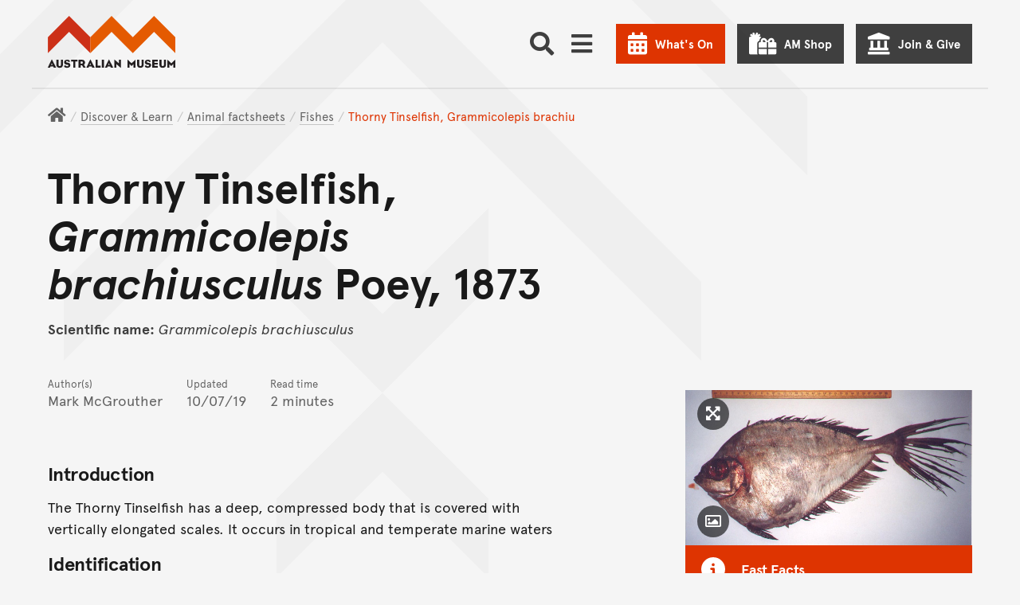

--- FILE ---
content_type: text/html; charset=utf-8
request_url: https://australian.museum/learn/animals/fishes/thorny-tinselfish-grammicolepis-brachiusculus-poey-1873/
body_size: 45286
content:















<!DOCTYPE html>
<html class="no-js" lang="en" >

<head>
	
	

	<meta charset="utf-8">
	<meta http-equiv="x-ua-compatible" content="ie=edge">

	<title>Thorny Tinselfish, Grammicolepis brachiusculus Poey, 1873 - The Australian Museum</title>
	<meta name="description" content="Thorny Tinselfish, Grammicolepis brachiusculus Poey, 1873" />
	<meta name="viewport" content="width=device-width, initial-scale=1.0, user-scalable=yes">
	<meta name="format-detection" content="telephone=no">
	<meta name="rating" content="General" />
	<meta name="copyright" content="&copy; Copyright The Australian Museum" />
	
	<meta name="robots" content="index,follow" />
	<link rel="canonical" href="https://australian.museum/learn/animals/fishes/thorny-tinselfish-grammicolepis-brachiusculus-poey-1873/" />
	<link rel="alternate" hreflang="en" href="https://australian.museum/learn/animals/fishes/thorny-tinselfish-grammicolepis-brachiusculus-poey-1873/"> <meta http-equiv="content-language" content="en">
	

	

	<link rel="apple-touch-icon-precomposed" href="https://media.australian.museum/static/images/icon.d228cf4d0b5b.png">
	<link rel="icon" href="/favicon.ico" type="image/x-icon" />

	<!-- ///// FONT AWESOME ///// -->
	<script src="https://kit.fontawesome.com/d1742a9331.js" crossorigin="anonymous" async></script>

	<script src="https://media.australian.museum/static/CACHE/js/output.681a98662707.js" data-cookieconsent="ignore"></script>


	<!--[if lt IE 9]>
		<script type="text/javascript" src="https://cdnjs.cloudflare.com/ajax/libs/html5shiv/3.7.3/html5shiv.js"></script>
		<![endif]-->

	<!-- /// PAGE LOADING SCREEN /// -->
	<style>
		.loading-screen {
			position: fixed;
			z-index: 0;
			left: 0;
			top: 0;
			width: 100vw;
			height: 100vh;
			background-color: #F5F5F5;
			display: -ms-flexbox;
			display: -webkit-flex;
			display: flex;
			-ms-flex-pack: center;
			-webkit-justify-content: center;
			justify-content: center;
			-ms-flex-align: center;
			-webkit-align-items: center;
			align-items: center;
		}

		.body-inner {
			position: relative;
			opacity: 0;
			pointer-events: none;
		}

		.page-loaded .loading-screen {
			opacity: 0;
			transition: opacity 0.2s ease-in-out;
		}

		.page-loaded .body-inner {
			height: auto;
			overflow: visible;
			opacity: 1;
			transition: opacity 1s ease-in-out;
			pointer-events: auto;
		}
	</style>

	<noscript>
		<style>
			.loading-screen {
				display: none;
			}

			.body-inner {
				height: auto;
				overflow: auto;
				opacity: 1;
				pointer-events: auto;
			}
		</style>
	</noscript>

	<!-- ///// CSS ///// -->
	<link rel="stylesheet" href="https://media.australian.museum/static/js/vendor/tablesorter-2.31.2/css/theme.default.aeac98da3239.css">
	
	
	
	<link rel="stylesheet" href="/static/mapbox-gl/dist/mapbox-gl.css">

	<link rel="stylesheet" href="https://media.australian.museum/static/CACHE/css/output.eb7039edca1f.css" type="text/css">

	
	

	<!-- Schema.org markup for Google+ -->
	<meta itemprop="name" content="Thorny Tinselfish, Grammicolepis brachiusculus Poey, 1873">
	<meta itemprop="description" content="Thorny Tinselfish, Grammicolepis brachiusculus Poey, 1873">
	<meta itemprop="image" content="https://media.australian.museum/media/dd/images/Grammicolepis_brachiusculus.width-1200.cc33409.jpg">

	<!-- Twitter Card data -->
	<meta name="twitter:card" content="summary_large_image">
	<meta name="twitter:site" content="@austmus">
	<meta name="twitter:title" content="Thorny Tinselfish, Grammicolepis brachiusculus Poey, 1873">
	<meta name="twitter:description" content="Thorny Tinselfish, Grammicolepis brachiusculus Poey, 1873">
	<meta name="twitter:creator" content="@austmus">
	<meta name="twitter:image:src" content="https://media.australian.museum/media/dd/images/Grammicolepis_brachiusculus.width-1200.cc33409.jpg">
	<meta name="twitter:image:alt" content="&lt;i&gt;Grammicolepis brachiusculus &lt;/i&gt;">

	<!-- Open Graph data -->
	<meta property="og:title" content="Thorny Tinselfish, Grammicolepis brachiusculus Poey, 1873" />
	<meta property="og:type" content="website" />
	<meta property="og:url" content="https://australian.museum/learn/animals/fishes/thorny-tinselfish-grammicolepis-brachiusculus-poey-1873/" />
	<meta property="og:image" content="https://media.australian.museum/media/dd/images/Grammicolepis_brachiusculus.width-1200.cc33409.jpg" />
	<meta property="og:image:alt" content="&lt;i&gt;Grammicolepis brachiusculus &lt;/i&gt;" />
	<meta property="og:description" content="Thorny Tinselfish, Grammicolepis brachiusculus Poey, 1873" />
	<meta property="og:site_name" content="The Australian Museum" />
	<meta property="og:locale" content="en_US" />
	

	

	
	<style>
		.main__bkg-pattern svg,
		.block-am-news__bkg-pattern svg {
				transform: translate(-54%, -59%);
		}

		@media screen and (-ms-high-contrast: active),
		(-ms-high-contrast: none) {
			.main__bkg-pattern,
			.block-am-news__bkg-pattern svg {
					background-position: -50% -70%;
			}
		}
	</style>
	

	

	<!-- Server Side Tracking by Taggrs.io -->
<script>(function(w,d,s,l,i){w[l]=w[l]||[];w[l].push({'gtm.start':new Date().getTime(),event:'gtm.js'});var f=d.getElementsByTagName(s)[0],j=d.createElement(s),dl=l!='dataLayer'?'&l='+l:'';j.async=true;j.src='https://sst.australian.museum/gtm.js?id='+i+dl;f.parentNode.insertBefore(j,f);})(window,document,'script','dataLayer','GTM-PWMKXJP');</script>
<!-- End Server Side Tracking by Taggrs.io -->
  <link
      rel="stylesheet"
      href="https://unpkg.com/leaflet@1.9.4/dist/leaflet.css"
      integrity="sha256-p4NxAoJBhIIN+hmNHrzRCf9tD/miZyoHS5obTRR9BMY="
      crossorigin="" />

  <link href='https://api.mapbox.com/mapbox.js/plugins/leaflet-fullscreen/v1.0.1/leaflet.fullscreen.css' rel='stylesheet' />
</head>


<body class="basic-page footer-offset basic-page--fact-sheet ">
	<link rel="stylesheet" href="https://media.australian.museum/static/css/am_cookieBot_customisation.068ebc3b82ef.css">
	<style>
		#CybotCookiebotDialog::after {
				transform: translate(-62%, -62%);
		}
	</style>
	<!-- Server Side Tracking by Taggrs.io (noscript) -->
<noscript><iframe src=https://sst.australian.museum/ns.html?id=GTM-PWMKXJP height="0" width="0" style="display:none;visibility:hidden"></iframe></noscript>
<!-- End Server Side Tracking by Taggrs.io (noscript) -->
	<div class="page-schema">
		
		<div itemscope itemtype="http://schema.org/CollectionPage">
				<meta itemprop="name" content="Thorny Tinselfish, Grammicolepis brachiusculus Poey, 1873">
				<meta itemprop="description" content="Thorny Tinselfish, Grammicolepis brachiusculus Poey, 1873">
		</div>

	</div>

	<div class="loading-screen"><img src="https://media.australian.museum/static/images/loading.706fec3c10e9.gif" alt="" width="40" height="40" /></div>

	<svg xmlns="http://www.w3.org/2000/svg" aria-hidden="true" focusable="false" role="img" viewBox="0 0 7500 45840" style="display: none;">
		<defs>
				<g id="am-pattern-master">
						<polygon points="4093.02 17669.07 4093.02 17855.12 4343.02 17605.12 4593.02 17855.12 4593.02 17669.07 4343.02 17419.07 4093.02 17669.07"/><polygon points="4750 27490.58 4750 27676.63 5000 27926.63 5250 27676.63 5250 27490.58 5000 27740.58 4750 27490.58"/><polygon points="4750 28362.67 5000 28112.67 5250 28362.67 5250 28176.63 5000 27926.63 4750 28176.63 4750 28362.67"/><polygon points="4750 20279.53 5000 20029.53 5250 20279.53 5250 20093.49 5000 19843.49 4750 20093.49 4750 20279.53"/><path d="M2500,.46l-250,250-250,250v186l250,250,250,250,250-250,250-250v-186l-250-250Zm0,186,157,157-157,157-157-157Zm250,564-250,250-250-250-157-157,157-157,250,250,250-250,157,157Z" transform="translate(2500 15279.07)"/><path d="M750,750.46l-250,250v186l250,250L909.88,1596.4,750,1756.28v186l250,250,250,250,250-250,250-250v-186L1590.12,1596.4,1750,1436.51l250-250v-186l-250-250-250-250-250-250-250,250ZM1657,1849.3l-157,157-250,250-250-250-157-157,157-157,2.91-2.91L1250,1936.51l247.09-247.09,2.91,2.91Zm-561-252.91L1250,1442.33l154.07,154.07L1250,1750.46ZM1500,686.51l250,250,157,157-157,157-250,250-2.91,2.91L1250,1256.28l-247.09,247.09-2.91-2.91-250-250-157-157,157-157,250-250,250-250Z" transform="translate(2500 15279.07)"/><polygon points="2918.61 17669.07 2918.61 17855.12 3168.61 17605.12 3418.61 17855.12 3418.61 17669.07 3168.61 17419.07 2918.61 17669.07"/><path d="M1000,2878.37l250,250,250-250v-186l-250-250-250,250Zm250-250,157,157-157,157-157-157Z" transform="translate(2500 15279.07)"/><path d="M1000,988.84l250,250,250-250v-186l-250-250-250,250Zm250-250,157,157-157,157-157-157Z" transform="translate(2500 15279.07)"/><polygon points="5000 18471.4 5250 18221.4 5500 18471.4 5500 18285.35 5250 18035.35 5000 18285.35 4750 18035.35 4500 18285.35 4500 18471.4 4750 18221.4 5000 18471.4"/><polygon points="4000 30558.6 4000 30372.56 3750 30122.56 3500 30372.56 3500 30558.6 3750 30308.6 4000 30558.6"/><polygon points="3500 25430.7 3750 25180.7 4000 25430.7 4000 25244.65 3750 24994.65 3500 25244.65 3500 25430.7"/><polygon points="2750 28362.67 2750 28176.63 2500 27926.63 2250 28176.63 2250 28362.67 2500 28112.67 2750 28362.67"/><polygon points="2750 23733.02 3000 23483.02 3000 23296.98 2750 23046.98 2750 23233.02 2906.98 23390 2750 23546.98 2750 23733.02"/><polygon points="2750 27490.58 2500 27740.58 2250 27490.58 2250 27676.63 2500 27926.63 2750 27676.63 2750 27490.58"/><polygon points="4000 26953.95 4000 26767.91 3750 26517.91 3500 26767.91 3500 26953.95 3750 26703.95 4000 26953.95"/><polygon points="4750 29076.05 4500 29326.05 4500 29512.09 4750 29262.09 5000 29512.09 5250 29262.09 5500 29512.09 5500 29326.05 5250 29076.05 5000 29326.05 4750 29076.05"/><polygon points="3250 29576.05 3000 29826.05 3000 30012.09 3250 29762.09 3500 30012.09 3750 29762.09 4000 30012.09 4250 29762.09 4500 30012.09 4500 29826.05 4250 29576.05 4000 29826.05 3750 29576.05 3500 29826.05 3250 29576.05"/><polygon points="3250 22279.53 3000 22529.53 3000 22715.58 3250 22465.58 3500 22715.58 3750 22465.58 4000 22715.58 4250 22465.58 4500 22715.58 4500 22529.53 4250 22279.53 4000 22529.53 3750 22279.53 3500 22529.53 3250 22279.53"/><path d="M750,5814.42v186l157,157-157,157-250-250-250,250v186l250,250,250-250,250,250,250,250,250-250,250-250,250,250,250-250v-186l-250-250-250,250-157-157,157-157v-186l-250-250-250-250-250,250Zm-250,750-157-157,157-157,157,157Zm1500-314,157,157-157,157-157-157Zm-343,157-157,157-250,250-250-250-157-157,157-157,250,250,250-250Zm-564-250,157-157,157,157-157,157Zm407-407,157,157-157,157-250-250-250,250-157-157,157-157,250-250Z" transform="translate(2500 15279.07)"/><polygon points="3500 19552.79 3500 19738.84 3750 19488.84 4000 19738.84 4000 19552.79 3750 19302.79 3500 19552.79"/><polygon points="4750 23046.98 4500 23296.98 4500 23483.02 4750 23733.02 4750 23546.98 4593.02 23390 4750 23233.02 4750 23046.98"/><polygon points="4250 25663.26 4500 25913.26 4500 25727.21 4250 25477.21 4000 25727.21 3750 25477.21 3500 25727.21 3250 25477.21 3000 25727.21 3000 25913.26 3250 25663.26 3500 25913.26 3750 25663.26 4000 25913.26 4250 25663.26"/><polygon points="4000 24558.6 3750 24808.6 3500 24558.6 3500 24744.65 3750 24994.65 4000 24744.65 4000 24558.6"/><polygon points="3500 26186.51 3500 26372.56 3750 26122.56 4000 26372.56 4000 26186.51 3750 25936.51 3500 26186.51"/><polygon points="3250 24483.02 3000 24733.02 3000 24919.07 3250 24669.07 3500 24419.07 3750 24169.07 4000 24419.07 4250 24669.07 4500 24919.07 4500 24733.02 4250 24483.02 4000 24233.02 3750 23983.02 3500 24233.02 3250 24483.02"/><path d="M250,9204l250-250,250-250,250-250,250,250,250-250,250,250,250,250,250,250v-186l-250-250-250-250-157-157,157-157v-186l-157-157,157-157v-186l-250,250-250-250-250,250-250-250v186l157,157-157,157v186l157,157-157,157-250,250-250,250Zm593-1093,157-157,250-250,250,250,157,157-157,157-250,250-250-250Z" transform="translate(2500 15279.07)"/><polygon points="2250 20279.53 2500 20029.53 2750 20279.53 2750 20093.49 2500 19843.49 2250 20093.49 2250 20279.53"/><path d="M0,.46l-250,250-250,250v186l250,250,250,250,250-250,250-250v-186l-250-250Zm0,186,157,157L0,500.46l-157-157Zm250,564-250,250-250-250-157-157,157-157,250,250,250-250,157,157Z" transform="translate(2500 15279.07)"/><path d="M-1750,750.46l-250,250v186l250,250,159.88,159.88L-1750,1756.28v186l250,250,250,250,250-250,250-250v-186L-909.88,1596.4-750,1436.51l250-250v-186l-250-250-250-250-250-250-250,250ZM-843,1849.3l-157,157-250,250-250-250-157-157,157-157,2.91-2.91L-1250,1936.51l247.09-247.09,2.91,2.91Zm-561-252.91L-1250,1442.33l154.07,154.07L-1250,1750.46ZM-1000,686.51l250,250,157,157-157,157-250,250-2.91,2.91L-1250,1256.28l-247.09,247.09-2.91-2.91-250-250-157-157,157-157,250-250,250-250Z" transform="translate(2500 15279.07)"/><polygon points="500 18471.4 500 18285.35 250 18035.35 0 18285.35 0 18471.4 250 18221.4 500 18471.4"/><polygon points="418.61 17669.07 418.61 17855.12 668.61 17605.12 918.61 17855.12 918.61 17669.07 668.61 17419.07 418.61 17669.07"/><path d="M-1500,2878.37l250,250,250-250v-186l-250-250-250,250Zm250-250,157,157-157,157-157-157Z" transform="translate(2500 15279.07)"/><path d="M-1500,988.84l250,250,250-250v-186l-250-250-250,250Zm250-250,157,157-157,157-157-157Z" transform="translate(2500 15279.07)"/><polygon points="1593.02 17669.07 1593.02 17855.12 1843.02 17605.12 2093.02 17855.12 2093.02 17669.07 1843.02 17419.07 1593.02 17669.07"/><polygon points="2500 18471.4 2750 18221.4 3000 18471.4 3000 18285.35 2750 18035.35 2500 18285.35 2250 18035.35 2000 18285.35 2000 18471.4 2250 18221.4 2500 18471.4"/><polygon points="500 15965.58 500 15779.53 250 15529.53 0 15279.53 0 15465.58 156.98 15622.56 0 15779.53 0 15965.58 250 15715.58 406.98 15872.56 250 16029.53 0 16279.53 0 16465.58 250 16215.58 500 15965.58"/><polygon points="1500 30558.6 1500 30372.56 1250 30122.56 1000 30372.56 1000 30558.6 1250 30308.6 1500 30558.6"/><polygon points="1000 25430.7 1250 25180.7 1500 25430.7 1500 25244.65 1250 24994.65 1000 25244.65 1000 25430.7"/><polygon points="250 28176.63 0 27926.63 0 28112.67 250 28362.67 250 28176.63"/><polygon points="250 23733.02 500 23483.02 500 23296.98 250 23046.98 250 23233.02 406.98 23390 250 23546.98 250 23733.02"/><polygon points="250 27490.58 0 27740.58 0 27926.63 250 27676.63 250 27490.58"/><polygon points="1500 26953.95 1500 26767.91 1250 26517.91 1000 26767.91 1000 26953.95 1250 26703.95 1500 26953.95"/><polygon points="2250 29076.05 2000 29326.05 2000 29512.09 2250 29262.09 2500 29512.09 2750 29262.09 3000 29512.09 3000 29326.05 2750 29076.05 2500 29326.05 2250 29076.05"/><polygon points="0 29512.09 250 29262.09 500 29512.09 500 29326.05 250 29076.05 0 29326.05 0 29512.09"/><polygon points="750 29576.05 500 29826.05 500 30012.09 750 29762.09 1000 30012.09 1250 29762.09 1500 30012.09 1750 29762.09 2000 30012.09 2000 29826.05 1750 29576.05 1500 29826.05 1250 29576.05 1000 29826.05 750 29576.05"/><polygon points="250 20279.53 250 20093.49 0 19843.49 0 20029.53 250 20279.53"/><polygon points="750 22279.53 500 22529.53 500 22715.58 750 22465.58 1000 22715.58 1250 22465.58 1500 22715.58 1750 22465.58 2000 22715.58 2000 22529.53 1750 22279.53 1500 22529.53 1250 22279.53 1000 22529.53 750 22279.53"/><path d="M-1750,5814.42v186l157,157-157,157-250-250-250,250v186l250,250,250-250,250,250,250,250,250-250,250-250,250,250,250-250v-186l-250-250-250,250-157-157,157-157v-186l-250-250-250-250-250,250Zm-250,750-157-157,157-157,157,157Zm1500-314,157,157-157,157-157-157Zm-343,157-157,157-250,250-250-250-157-157,157-157,250,250,250-250Zm-564-250,157-157,157,157-157,157Zm407-407,157,157-157,157-250-250-250,250-157-157,157-157,250-250Z" transform="translate(2500 15279.07)"/><polygon points="1000 19552.79 1000 19738.84 1250 19488.84 1500 19738.84 1500 19552.79 1250 19302.79 1000 19552.79"/><polygon points="2250 23046.98 2000 23296.98 2000 23483.02 2250 23733.02 2250 23546.98 2093.02 23390 2250 23233.02 2250 23046.98"/><polygon points="1750 25663.26 2000 25913.26 2000 25727.21 1750 25477.21 1500 25727.21 1250 25477.21 1000 25727.21 750 25477.21 500 25727.21 500 25913.26 750 25663.26 1000 25913.26 1250 25663.26 1500 25913.26 1750 25663.26"/><polygon points="1500 24558.6 1250 24808.6 1000 24558.6 1000 24744.65 1250 24994.65 1500 24744.65 1500 24558.6"/><polygon points="1000 26186.51 1000 26372.56 1250 26122.56 1500 26372.56 1500 26186.51 1250 25936.51 1000 26186.51"/><polygon points="750 24483.02 500 24733.02 500 24919.07 750 24669.07 1000 24419.07 1250 24169.07 1500 24419.07 1750 24669.07 2000 24919.07 2000 24733.02 1750 24483.02 1500 24233.02 1250 23983.02 1000 24233.02 750 24483.02"/><path d="M-2250,9204l250-250,250-250,250-250,250,250,250-250,250,250,250,250,250,250v-186l-250-250-250-250-157-157,157-157v-186l-157-157,157-157v-186l-250,250-250-250-250,250-250-250v186l157,157-157,157v186l157,157-157,157-250,250-250,250Zm593-1093,157-157,250-250,250,250,157,157-157,157-250,250-250-250Z" transform="translate(2500 15279.07)"/><polygon points="7250 27676.63 7500 27926.63 7500 27740.58 7250 27490.58 7250 27676.63"/><polygon points="7250 28362.67 7500 28112.67 7500 27926.63 7250 28176.63 7250 28362.67"/><polygon points="7000 18471.4 6750 18721.4 6500 18471.4 6250 18721.4 6000 18471.4 5750 18721.4 5500 18471.4 5250 18721.4 5000 18471.4 4750 18721.4 4500 18471.4 4250 18721.4 4000 18471.4 3750 18721.4 3500 18471.4 3250 18721.4 3000 18471.4 2750 18721.4 2500 18471.4 2250 18721.4 2000 18471.4 1750 18721.4 1500 18471.4 1250 18721.4 1000 18471.4 750 18721.4 500 18471.4 250 18721.4 0 18471.4 0 18657.44 250 18907.44 500 18657.44 750 18907.44 1000 18657.44 1250 18907.44 1500 18657.44 1750 18907.44 2000 18657.44 2250 18907.44 2500 18657.44 2750 18907.44 3000 18657.44 3250 18907.44 3500 18657.44 3750 18907.44 4000 18657.44 4250 18907.44 4500 18657.44 4750 18907.44 5000 18657.44 5250 18907.44 5500 18657.44 5750 18907.44 6000 18657.44 6250 18907.44 6500 18657.44 6750 18907.44 7000 18657.44 7250 18907.44 7500 18657.44 7500 18471.4 7250 18721.4 7000 18471.4"/><polygon points="7250 20279.53 7500 20029.53 7500 19843.49 7250 20093.49 7250 20279.53"/><polygon points="7000 15779.53 7000 15965.58 7250 16215.58 7500 16465.58 7500 16279.53 7250 16029.53 7093.02 15872.56 7250 15715.58 7500 15965.58 7500 15779.53 7343.02 15622.56 7500 15465.58 7500 15279.53 7250 15529.53 7000 15779.53"/><path d="M3250,750.46l-250,250v186l250,250,159.88,159.88L3250,1756.28v186l250,250,250,250,250-250,250-250v-186L4090.12,1596.4,4250,1436.51l250-250v-186l-250-250-250-250-250-250-250,250ZM4157,1849.3l-157,157-250,250-250-250-157-157,157-157,2.91-2.91L3750,1936.51l247.09-247.09,2.91,2.91Zm-561-252.91L3750,1442.33l154.07,154.07L3750,1750.46ZM4000,686.51l250,250,157,157-157,157-250,250-2.91,2.91L3750,1256.28l-247.09,247.09-2.91-2.91-250-250-157-157,157-157,250-250,250-250Z" transform="translate(2500 15279.07)"/><polygon points="5418.6 17669.07 5418.6 17855.12 5668.6 17605.12 5918.6 17855.12 5918.6 17669.07 5668.6 17419.07 5418.6 17669.07"/><path d="M3500,2878.37l250,250,250-250v-186l-250-250-250,250Zm250-250,157,157-157,157-157-157Z" transform="translate(2500 15279.07)"/><path d="M3500,988.84l250,250,250-250v-186l-250-250-250,250Zm250-250,157,157-157,157-157-157Z" transform="translate(2500 15279.07)"/><polygon points="6593.02 17669.07 6593.02 17855.12 6843.02 17605.12 7093.02 17855.12 7093.02 17669.07 6843.02 17419.07 6593.02 17669.07"/><polygon points="7000 18285.35 7000 18471.4 7250 18221.4 7500 18471.4 7500 18285.35 7250 18035.35 7000 18285.35"/><polygon points="6500 30558.6 6500 30372.56 6250 30122.56 6000 30372.56 6000 30558.6 6250 30308.6 6500 30558.6"/><polygon points="7000 26453.95 6750 26703.95 6500 26953.95 6250 27203.95 6000 26953.95 5750 26703.95 5500 26453.95 5250 26203.95 5000 26453.95 4750 26203.95 4500 26453.95 4250 26703.95 4000 26953.95 3750 27203.95 3500 26953.95 3250 26703.95 3000 26453.95 2750 26203.95 2500 26453.95 2250 26203.95 2000 26453.95 1750 26703.95 1500 26953.95 1250 27203.95 1000 26953.95 750 26703.95 500 26453.95 250 26203.95 0 26453.95 0 26640 250 26390 500 26640 750 26890 1000 27140 1250 27390 1500 27140 1750 26890 2000 26640 2250 26390 2500 26640 2750 26390 3000 26640 3250 26890 3500 27140 3750 27390 4000 27140 4250 26890 4500 26640 4750 26390 5000 26640 5250 26390 5500 26640 5750 26890 6000 27140 6250 27390 6500 27140 6750 26890 7000 26640 7250 26390 7500 26640 7500 26453.95 7250 26203.95 7000 26453.95"/><polygon points="6000 25430.7 6250 25180.7 6500 25430.7 6500 25244.65 6250 24994.65 6000 25244.65 6000 25430.7"/><polygon points="5250 23733.02 5500 23483.02 5500 23296.98 5250 23046.98 5250 23233.02 5406.98 23390 5250 23546.98 5250 23733.02"/><polygon points="6500 26953.95 6500 26767.91 6250 26517.91 6000 26767.91 6000 26953.95 6250 26703.95 6500 26953.95"/><path d="M3250,12110.93l-250,250v186l250,250,157,157-157,157-250,250-250,250-250-250-250,250-250-250-250-250-157-157,157-157,250-250v-186l-250-250-250,250-250-250-250,250-250-250-250,250v186l250,250,157,157-157,157-250,250-250,250-250-250-250,250-250-250-250-250-157-157,157-157,250-250v-186l-250-250-250,250-250-250-250,250-250-250-250,250v186l250,250,157,157-157,157-250,250-250,250-250-250v186l250,250,250-250,250,250,250,250,250,250,250-250,250-250,250-250,250,250L0,13547l250,250,250-250,250,250,250,250,250,250,250-250,250-250,250-250,250,250,250-250,250,250,250-250,250,250,250,250,250,250,250-250,250-250,250-250,250,250,250-250v-186l-250,250-250-250-250-250-157-157,157-157,250-250v-186l-250-250-250,250-250-250-250,250Zm-5000,500-157-157,157-157,250,250,250-250,250,250,250-250,157,157-157,157-250,250-250-250-250,250Zm657,343-157,157-157-157,157-157Zm343,657-250,250-250,250-250-250-250-250-157-157,157-157,250-250,250,250,250-250,250,250,157,157Zm1500-1000-157-157,157-157,250,250,250-250,250,250,250-250,157,157-157,157-250,250-250-250-250,250Zm657,343-157,157-157-157,157-157Zm343,657-250,250-250,250-250-250-250-250-157-157,157-157,250-250,250,250,250-250,250,250,157,157Zm2500-314,157,157-157,157-250,250-250,250-250-250-250-250-157-157,157-157,250-250,250,250,250-250Zm-657-343,157-157,157,157-157,157Zm407-407,250-250,157,157-157,157-250,250-250-250-250,250-250-250-157-157,157-157,250,250,250-250Z" transform="translate(2500 15279.07)"/><polygon points="7000 29512.09 7250 29262.09 7500 29512.09 7500 29326.05 7250 29076.05 7000 29326.05 7000 29512.09"/><polygon points="5750 29576.05 5500 29826.05 5500 30012.09 5750 29762.09 6000 30012.09 6250 29762.09 6500 30012.09 6750 29762.09 7000 30012.09 7000 29826.05 6750 29576.05 6500 29826.05 6250 29576.05 6000 29826.05 5750 29576.05"/><polygon points="5750 22279.53 5500 22529.53 5500 22715.58 5750 22465.58 6000 22715.58 6250 22465.58 6500 22715.58 6750 22465.58 7000 22715.58 7000 22529.53 6750 22279.53 6500 22529.53 6250 22279.53 6000 22529.53 5750 22279.53"/><path d="M3250,4128.37l-250,250-250-250-250,250-250-250-250,250-250-250-250-250-250-250-250,250-250,250-250,250-250-250-250,250-250-250-250,250-250-250-250-250-250-250-250,250-250,250-250,250-250-250-250,250v186l250-250,250,250,250,250,157,157-157,157-250,250v186l250-250,250-250,250,250,250-250,250,250,250,250v-186l-250-250-157-157,157-157,250-250,250-250,250,250,250-250,250,250,250,250,157,157-157,157-250,250v186l250-250,250-250,250,250,250-250,250,250,250,250v-186l-250-250-157-157,157-157,250-250,250-250,250,250,250-250,250,250,250,250,157,157-157,157-250,250v186l250-250,250-250,250,250,250-250,250,250,250,250v-186l-250-250-157-157,157-157,250-250,250-250,250,250v-186l-250-250-250,250-250-250-250-250-250-250-250,250Zm-4500,1000-157-157,157-157,157,157Zm500-500-250,250-250-250-250,250-250-250-157-157,157-157,250-250,250-250,250,250,250,250,157,157Zm2000,500-157-157,157-157,157,157Zm500-500-250,250-250-250-250,250-250-250-157-157,157-157,250-250,250-250,250,250,250,250,157,157Zm2000,500-157-157,157-157,157,157Zm250-1064,250,250,157,157-157,157-250,250-250-250-250,250-250-250-157-157,157-157,250-250,250-250Z" transform="translate(2500 15279.07)"/><path d="M3250,5814.42v186l157,157-157,157-250-250-250,250v186l250,250,250-250,250,250,250,250,250-250,250-250,250,250,250-250v-186l-250-250-250,250-157-157,157-157v-186l-250-250-250-250-250,250Zm-250,750-157-157,157-157,157,157Zm1500-314,157,157-157,157-157-157Zm-343,157-157,157-250,250-250-250-157-157,157-157,250,250,250-250Zm-564-250,157-157,157,157-157,157Zm407-407,157,157-157,157-250-250-250,250-157-157,157-157,250-250Z" transform="translate(2500 15279.07)"/><polygon points="6000 19738.84 6250 19488.84 6500 19738.84 6500 19552.79 6250 19302.79 6000 19552.79 6000 19738.84"/><polygon points="7250 23046.98 7000 23296.98 7000 23483.02 7250 23733.02 7250 23546.98 7093.02 23390 7250 23233.02 7250 23046.98"/><polygon points="6750 25663.26 7000 25913.26 7000 25727.21 6750 25477.21 6500 25727.21 6250 25477.21 6000 25727.21 5750 25477.21 5500 25727.21 5500 25913.26 5750 25663.26 6000 25913.26 6250 25663.26 6500 25913.26 6750 25663.26"/><polygon points="6500 24558.6 6250 24808.6 6000 24558.6 6000 24744.65 6250 24994.65 6500 24744.65 6500 24558.6"/><polygon points="6000 26186.51 6000 26372.56 6250 26122.56 6500 26372.56 6500 26186.51 6250 25936.51 6000 26186.51"/><polygon points="5750 24483.02 5500 24733.02 5500 24919.07 5750 24669.07 6000 24419.07 6250 24169.07 6500 24419.07 6750 24669.07 7000 24919.07 7000 24733.02 6750 24483.02 6500 24233.02 6250 23983.02 6000 24233.02 5750 24483.02"/><path d="M2750,9204l250-250,250-250,250-250,250,250,250-250,250,250,250,250,250,250v-186l-250-250-250-250-157-157,157-157v-186l-157-157,157-157v-186l-250,250-250-250-250,250-250-250v186l157,157-157,157v186l157,157-157,157-250,250-250,250Zm593-1093,157-157,250-250,250,250,157,157-157,157-250,250-250-250Z" transform="translate(2500 15279.07)"/><polygon points="4093.02 32948.61 4093.02 33134.65 4343.02 32884.65 4593.02 33134.65 4593.02 32948.61 4343.02 32698.6 4093.02 32948.61"/><polygon points="4750 42770.12 4750 42956.16 5000 43206.16 5250 42956.16 5250 42770.12 5000 43020.12 4750 42770.12"/><polygon points="4750 43642.21 5000 43392.21 5250 43642.21 5250 43456.16 5000 43206.16 4750 43456.16 4750 43642.21"/><polygon points="4750 35559.07 5000 35309.07 5250 35559.07 5250 35373.02 5000 35123.02 4750 35373.02 4750 35559.07"/><path d="M2500,15280l-250,250-250,250v186l250,250,250,250,250-250,250-250v-186l-250-250Zm0,186,157,157-157,157-157-157Zm250,564-250,250-250-250-157-157,157-157,250,250,250-250,157,157Z" transform="translate(2500 15279.07)"/><path d="M750,16030l-250,250v186l250,250,159.88,159.88L750,17035.81v186l250,250,250,250,250-250,250-250v-186l-159.88-159.88L1750,16716l250-250v-186l-250-250-250-250-250-250-250,250Zm907,1098.84-157,157-250,250-250-250-157-157,157-157,2.91-2.91L1250,17216,1497.09,16969l2.91,2.91Zm-561-252.91L1250,16721.86l154.07,154.07L1250,17030ZM1500,15966l250,250,157,157-157,157-250,250-2.91,2.91L1250,16535.81l-247.09,247.09L1000,16780l-250-250-157-157,157-157,250-250,250-250Z" transform="translate(2500 15279.07)"/><polygon points="2918.61 32948.61 2918.61 33134.65 3168.61 32884.65 3418.61 33134.65 3418.61 32948.61 3168.61 32698.6 2918.61 32948.61"/><path d="M1000,18157.91l250,250,250-250v-186l-250-250-250,250Zm250-250,157,157-157,157-157-157Z" transform="translate(2500 15279.07)"/><path d="M1000,16268.37l250,250,250-250v-186l-250-250-250,250Zm250-250,157,157-157,157-157-157Z" transform="translate(2500 15279.07)"/><polygon points="5000 33750.93 5250 33500.93 5500 33750.93 5500 33564.89 5250 33314.89 5000 33564.89 4750 33314.89 4500 33564.89 4500 33750.93 4750 33500.93 5000 33750.93"/><polygon points="3500 45652.09 3500 45838.14 3750 45588.14 4000 45838.14 4000 45652.09 3750 45402.09 3500 45652.09"/><polygon points="3500 40710.23 3750 40460.23 4000 40710.23 4000 40524.19 3750 40274.19 3500 40524.19 3500 40710.23"/><polygon points="2750 43642.21 2750 43456.16 2500 43206.16 2250 43456.16 2250 43642.21 2500 43392.21 2750 43642.21"/><polygon points="2750 39012.56 3000 38762.56 3000 38576.51 2750 38326.51 2750 38512.56 2906.98 38669.54 2750 38826.51 2750 39012.56"/><polygon points="2750 42770.12 2500 43020.12 2250 42770.12 2250 42956.16 2500 43206.16 2750 42956.16 2750 42770.12"/><polygon points="4000 42233.49 4000 42047.44 3750 41797.44 3500 42047.44 3500 42233.49 3750 41983.49 4000 42233.49"/><polygon points="4750 44355.58 4500 44605.58 4500 44791.63 4750 44541.63 5000 44791.63 5250 44541.63 5500 44791.63 5500 44605.58 5250 44355.58 5000 44605.58 4750 44355.58"/><polygon points="3250 44855.58 3000 45105.58 3000 45291.63 3250 45041.63 3500 45291.63 3750 45041.63 4000 45291.63 4250 45041.63 4500 45291.63 4500 45105.58 4250 44855.58 4000 45105.58 3750 44855.58 3500 45105.58 3250 44855.58"/><polygon points="3250 37559.07 3000 37809.07 3000 37995.12 3250 37745.12 3500 37995.12 3750 37745.12 4000 37995.12 4250 37745.12 4500 37995.12 4500 37809.07 4250 37559.07 4000 37809.07 3750 37559.07 3500 37809.07 3250 37559.07"/><path d="M750,21094v186l157,157-157,157-250-250-250,250v186l250,250,250-250,250,250,250,250,250-250,250-250,250,250,250-250v-186l-250-250-250,250-157-157,157-157v-186l-250-250-250-250-250,250Zm-250,750-157-157,157-157,157,157Zm1500-314,157,157-157,157-157-157Zm-343,157-157,157-250,250-250-250-157-157,157-157,250,250,250-250Zm-564-250,157-157,157,157-157,157Zm407-407,157,157-157,157-250-250-250,250-157-157,157-157,250-250Z" transform="translate(2500 15279.07)"/><polygon points="3500 34832.33 3500 35018.37 3750 34768.37 4000 35018.37 4000 34832.33 3750 34582.33 3500 34832.33"/><polygon points="4750 38326.51 4500 38576.51 4500 38762.56 4750 39012.56 4750 38826.51 4593.02 38669.54 4750 38512.56 4750 38326.51"/><polygon points="4250 40942.79 4500 41192.79 4500 41006.74 4250 40756.74 4000 41006.74 3750 40756.74 3500 41006.74 3250 40756.74 3000 41006.74 3000 41192.79 3250 40942.79 3500 41192.79 3750 40942.79 4000 41192.79 4250 40942.79"/><polygon points="4000 39838.14 3750 40088.14 3500 39838.14 3500 40024.19 3750 40274.19 4000 40024.19 4000 39838.14"/><polygon points="3500 41466.05 3500 41652.09 3750 41402.09 4000 41652.09 4000 41466.05 3750 41216.05 3500 41466.05"/><polygon points="3250 39762.56 3000 40012.56 3000 40198.61 3250 39948.61 3500 39698.61 3750 39448.61 4000 39698.61 4250 39948.61 4500 40198.61 4500 40012.56 4250 39762.56 4000 39512.56 3750 39262.56 3500 39512.56 3250 39762.56"/><path d="M250,24483.49l250-250,250-250,250-250,250,250,250-250,250,250,250,250,250,250v-186l-250-250-250-250-157-157,157-157v-186l-157-157,157-157v-186l-250,250-250-250-250,250-250-250v186l157,157-157,157v186l157,157-157,157-250,250-250,250Zm593-1093,157-157,250-250,250,250,157,157-157,157-250,250-250-250Z" transform="translate(2500 15279.07)"/><polygon points="2250 35559.07 2500 35309.07 2750 35559.07 2750 35373.02 2500 35123.02 2250 35373.02 2250 35559.07"/><path d="M0,15280l-250,250-250,250v186l250,250L0,16466l250-250,250-250v-186l-250-250Zm0,186,157,157L0,15780l-157-157Zm250,564L0,16280l-250-250-157-157,157-157L0,15966l250-250,157,157Z" transform="translate(2500 15279.07)"/><path d="M-1750,16030l-250,250v186l250,250,159.88,159.88L-1750,17035.81v186l250,250,250,250,250-250,250-250v-186l-159.88-159.88L-750,16716l250-250v-186l-250-250-250-250-250-250-250,250Zm907,1098.84-157,157-250,250-250-250-157-157,157-157,2.91-2.91L-1250,17216l247.09-247.09,2.91,2.91Zm-561-252.91,154.07-154.07,154.07,154.07L-1250,17030ZM-1000,15966l250,250,157,157-157,157-250,250-2.91,2.91L-1250,16535.81l-247.09,247.09-2.91-2.91-250-250-157-157,157-157,250-250,250-250Z" transform="translate(2500 15279.07)"/><polygon points="500 33750.93 500 33564.89 250 33314.89 0 33564.89 0 33750.93 250 33500.93 500 33750.93"/><polygon points="418.61 32948.61 418.61 33134.65 668.61 32884.65 918.61 33134.65 918.61 32948.61 668.61 32698.6 418.61 32948.61"/><path d="M-1500,18157.91l250,250,250-250v-186l-250-250-250,250Zm250-250,157,157-157,157-157-157Z" transform="translate(2500 15279.07)"/><path d="M-1500,16268.37l250,250,250-250v-186l-250-250-250,250Zm250-250,157,157-157,157-157-157Z" transform="translate(2500 15279.07)"/><polygon points="1593.02 32948.61 1593.02 33134.65 1843.02 32884.65 2093.02 33134.65 2093.02 32948.61 1843.02 32698.6 1593.02 32948.61"/><polygon points="2500 33750.93 2750 33500.93 3000 33750.93 3000 33564.89 2750 33314.89 2500 33564.89 2250 33314.89 2000 33564.89 2000 33750.93 2250 33500.93 2500 33750.93"/><polygon points="500 31245.12 500 31059.07 250 30809.07 0 30559.07 0 30745.12 156.98 30902.09 0 31059.07 0 31245.12 250 30995.12 406.98 31152.09 250 31309.07 0 31559.07 0 31745.12 250 31495.12 500 31245.12"/><polygon points="1000 45652.09 1000 45838.14 1250 45588.14 1500 45838.14 1500 45652.09 1250 45402.09 1000 45652.09"/><polygon points="1000 40710.23 1250 40460.23 1500 40710.23 1500 40524.19 1250 40274.19 1000 40524.19 1000 40710.23"/><polygon points="250 43456.16 0 43206.16 0 43392.21 250 43642.21 250 43456.16"/><polygon points="250 39012.56 500 38762.56 500 38576.51 250 38326.51 250 38512.56 406.98 38669.54 250 38826.51 250 39012.56"/><polygon points="250 42770.12 0 43020.12 0 43206.16 250 42956.16 250 42770.12"/><polygon points="1500 42233.49 1500 42047.44 1250 41797.44 1000 42047.44 1000 42233.49 1250 41983.49 1500 42233.49"/><polygon points="2250 44355.58 2000 44605.58 2000 44791.63 2250 44541.63 2500 44791.63 2750 44541.63 3000 44791.63 3000 44605.58 2750 44355.58 2500 44605.58 2250 44355.58"/><polygon points="0 44791.63 250 44541.63 500 44791.63 500 44605.58 250 44355.58 0 44605.58 0 44791.63"/><polygon points="750 44855.58 500 45105.58 500 45291.63 750 45041.63 1000 45291.63 1250 45041.63 1500 45291.63 1750 45041.63 2000 45291.63 2000 45105.58 1750 44855.58 1500 45105.58 1250 44855.58 1000 45105.58 750 44855.58"/><polygon points="250 35559.07 250 35373.02 0 35123.02 0 35309.07 250 35559.07"/><polygon points="750 37559.07 500 37809.07 500 37995.12 750 37745.12 1000 37995.12 1250 37745.12 1500 37995.12 1750 37745.12 2000 37995.12 2000 37809.07 1750 37559.07 1500 37809.07 1250 37559.07 1000 37809.07 750 37559.07"/><path d="M-1750,21094v186l157,157-157,157-250-250-250,250v186l250,250,250-250,250,250,250,250,250-250,250-250,250,250,250-250v-186l-250-250-250,250-157-157,157-157v-186l-250-250-250-250-250,250Zm-250,750-157-157,157-157,157,157Zm1500-314,157,157-157,157-157-157Zm-343,157-157,157-250,250-250-250-157-157,157-157,250,250,250-250Zm-564-250,157-157,157,157-157,157Zm407-407,157,157-157,157-250-250-250,250-157-157,157-157,250-250Z" transform="translate(2500 15279.07)"/><polygon points="1000 34832.33 1000 35018.37 1250 34768.37 1500 35018.37 1500 34832.33 1250 34582.33 1000 34832.33"/><polygon points="2250 38326.51 2000 38576.51 2000 38762.56 2250 39012.56 2250 38826.51 2093.02 38669.54 2250 38512.56 2250 38326.51"/><polygon points="1750 40942.79 2000 41192.79 2000 41006.74 1750 40756.74 1500 41006.74 1250 40756.74 1000 41006.74 750 40756.74 500 41006.74 500 41192.79 750 40942.79 1000 41192.79 1250 40942.79 1500 41192.79 1750 40942.79"/><polygon points="1500 39838.14 1250 40088.14 1000 39838.14 1000 40024.19 1250 40274.19 1500 40024.19 1500 39838.14"/><polygon points="1000 41466.05 1000 41652.09 1250 41402.09 1500 41652.09 1500 41466.05 1250 41216.05 1000 41466.05"/><polygon points="750 39762.56 500 40012.56 500 40198.61 750 39948.61 1000 39698.61 1250 39448.61 1500 39698.61 1750 39948.61 2000 40198.61 2000 40012.56 1750 39762.56 1500 39512.56 1250 39262.56 1000 39512.56 750 39762.56"/><path d="M-2250,24483.49l250-250,250-250,250-250,250,250,250-250,250,250,250,250,250,250v-186l-250-250-250-250-157-157,157-157v-186l-157-157,157-157v-186l-250,250-250-250-250,250-250-250v186l157,157-157,157v186l157,157-157,157-250,250-250,250Zm593-1093,157-157,250-250,250,250,157,157-157,157-250,250-250-250Z" transform="translate(2500 15279.07)"/><polygon points="7250 42956.16 7500 43206.16 7500 43020.12 7250 42770.12 7250 42956.16"/><polygon points="7250 43642.21 7500 43392.21 7500 43206.16 7250 43456.16 7250 43642.21"/><polygon points="7000 33750.93 6750 34000.93 6500 33750.93 6250 34000.93 6000 33750.93 5750 34000.93 5500 33750.93 5250 34000.93 5000 33750.93 4750 34000.93 4500 33750.93 4250 34000.93 4000 33750.93 3750 34000.93 3500 33750.93 3250 34000.93 3000 33750.93 2750 34000.93 2500 33750.93 2250 34000.93 2000 33750.93 1750 34000.93 1500 33750.93 1250 34000.93 1000 33750.93 750 34000.93 500 33750.93 250 34000.93 0 33750.93 0 33936.98 250 34186.98 500 33936.98 750 34186.98 1000 33936.98 1250 34186.98 1500 33936.98 1750 34186.98 2000 33936.98 2250 34186.98 2500 33936.98 2750 34186.98 3000 33936.98 3250 34186.98 3500 33936.98 3750 34186.98 4000 33936.98 4250 34186.98 4500 33936.98 4750 34186.98 5000 33936.98 5250 34186.98 5500 33936.98 5750 34186.98 6000 33936.98 6250 34186.98 6500 33936.98 6750 34186.98 7000 33936.98 7250 34186.98 7500 33936.98 7500 33750.93 7250 34000.93 7000 33750.93"/><polygon points="7250 35559.07 7500 35309.07 7500 35123.02 7250 35373.02 7250 35559.07"/><polygon points="7000 31059.07 7000 31245.12 7250 31495.12 7500 31745.12 7500 31559.07 7250 31309.07 7093.02 31152.09 7250 30995.12 7500 31245.12 7500 31059.07 7343.02 30902.09 7500 30745.12 7500 30559.07 7250 30809.07 7000 31059.07"/><path d="M3250,16030l-250,250v186l250,250,159.88,159.88L3250,17035.81v186l250,250,250,250,250-250,250-250v-186l-159.88-159.88L4250,16716l250-250v-186l-250-250-250-250-250-250-250,250Zm907,1098.84-157,157-250,250-250-250-157-157,157-157,2.91-2.91L3750,17216,3997.09,16969l2.91,2.91Zm-561-252.91L3750,16721.86l154.07,154.07L3750,17030ZM4000,15966l250,250,157,157-157,157-250,250-2.91,2.91L3750,16535.81l-247.09,247.09L3500,16780l-250-250-157-157,157-157,250-250,250-250Z" transform="translate(2500 15279.07)"/><polygon points="5418.6 32948.61 5418.6 33134.65 5668.6 32884.65 5918.6 33134.65 5918.6 32948.61 5668.6 32698.6 5418.6 32948.61"/><path d="M3500,18157.91l250,250,250-250v-186l-250-250-250,250Zm250-250,157,157-157,157-157-157Z" transform="translate(2500 15279.07)"/><path d="M3500,16268.37l250,250,250-250v-186l-250-250-250,250Zm250-250,157,157-157,157-157-157Z" transform="translate(2500 15279.07)"/><polygon points="6593.02 32948.61 6593.02 33134.65 6843.02 32884.65 7093.02 33134.65 7093.02 32948.61 6843.02 32698.6 6593.02 32948.61"/><polygon points="7000 33564.89 7000 33750.93 7250 33500.93 7500 33750.93 7500 33564.89 7250 33314.89 7000 33564.89"/><polygon points="6000 45652.09 6000 45838.14 6250 45588.14 6500 45838.14 6500 45652.09 6250 45402.09 6000 45652.09"/><polygon points="7000 41733.49 6750 41983.49 6500 42233.49 6250 42483.49 6000 42233.49 5750 41983.49 5500 41733.49 5250 41483.49 5000 41733.49 4750 41483.49 4500 41733.49 4250 41983.49 4000 42233.49 3750 42483.49 3500 42233.49 3250 41983.49 3000 41733.49 2750 41483.49 2500 41733.49 2250 41483.49 2000 41733.49 1750 41983.49 1500 42233.49 1250 42483.49 1000 42233.49 750 41983.49 500 41733.49 250 41483.49 0 41733.49 0 41919.54 250 41669.54 500 41919.54 750 42169.54 1000 42419.54 1250 42669.54 1500 42419.54 1750 42169.54 2000 41919.54 2250 41669.54 2500 41919.54 2750 41669.54 3000 41919.54 3250 42169.54 3500 42419.54 3750 42669.54 4000 42419.54 4250 42169.54 4500 41919.54 4750 41669.54 5000 41919.54 5250 41669.54 5500 41919.54 5750 42169.54 6000 42419.54 6250 42669.54 6500 42419.54 6750 42169.54 7000 41919.54 7250 41669.54 7500 41919.54 7500 41733.49 7250 41483.49 7000 41733.49"/><polygon points="6000 40710.23 6250 40460.23 6500 40710.23 6500 40524.19 6250 40274.19 6000 40524.19 6000 40710.23"/><polygon points="5250 39012.56 5500 38762.56 5500 38576.51 5250 38326.51 5250 38512.56 5406.98 38669.54 5250 38826.51 5250 39012.56"/><polygon points="6500 42233.49 6500 42047.44 6250 41797.44 6000 42047.44 6000 42233.49 6250 41983.49 6500 42233.49"/><path d="M3250,27390.46l-250,250v186l250,250,157,157-157,157-250,250-250,250-250-250-250,250-250-250-250-250-157-157,157-157,250-250v-186l-250-250-250,250-250-250-250,250-250-250-250,250v186l250,250,157,157-157,157-250,250-250,250-250-250-250,250-250-250-250-250-157-157,157-157,250-250v-186l-250-250-250,250-250-250-250,250-250-250-250,250v186l250,250,157,157-157,157-250,250-250,250-250-250v186l250,250,250-250,250,250,250,250,250,250,250-250,250-250,250-250,250,250,250-250,250,250,250-250,250,250,250,250,250,250,250-250,250-250,250-250,250,250,250-250,250,250,250-250,250,250,250,250,250,250,250-250,250-250,250-250,250,250,250-250v-186l-250,250-250-250-250-250-157-157,157-157,250-250v-186l-250-250-250,250-250-250-250,250Zm-5000,500-157-157,157-157,250,250,250-250,250,250,250-250,157,157-157,157-250,250-250-250-250,250Zm657,343-157,157-157-157,157-157Zm343,657-250,250-250,250-250-250-250-250-157-157,157-157,250-250,250,250,250-250,250,250,157,157Zm1500-1000-157-157,157-157,250,250,250-250,250,250,250-250,157,157-157,157-250,250-250-250-250,250Zm657,343-157,157-157-157,157-157Zm343,657-250,250-250,250-250-250-250-250-157-157,157-157,250-250,250,250,250-250,250,250,157,157Zm2500-314,157,157-157,157-250,250-250,250-250-250-250-250-157-157,157-157,250-250,250,250,250-250Zm-657-343,157-157,157,157-157,157Zm407-407,250-250,157,157-157,157-250,250-250-250-250,250-250-250-157-157,157-157,250,250,250-250Z" transform="translate(2500 15279.07)"/><polygon points="7000 44791.63 7250 44541.63 7500 44791.63 7500 44605.58 7250 44355.58 7000 44605.58 7000 44791.63"/><polygon points="5750 44855.58 5500 45105.58 5500 45291.63 5750 45041.63 6000 45291.63 6250 45041.63 6500 45291.63 6750 45041.63 7000 45291.63 7000 45105.58 6750 44855.58 6500 45105.58 6250 44855.58 6000 45105.58 5750 44855.58"/><polygon points="5750 37559.07 5500 37809.07 5500 37995.12 5750 37745.12 6000 37995.12 6250 37745.12 6500 37995.12 6750 37745.12 7000 37995.12 7000 37809.07 6750 37559.07 6500 37809.07 6250 37559.07 6000 37809.07 5750 37559.07"/><path d="M3250,19407.91l-250,250-250-250-250,250-250-250-250,250-250-250-250-250-250-250-250,250-250,250-250,250-250-250-250,250-250-250-250,250-250-250-250-250-250-250-250,250-250,250-250,250-250-250-250,250v186l250-250,250,250,250,250,157,157-157,157-250,250v186l250-250,250-250,250,250,250-250,250,250,250,250v-186l-250-250-157-157,157-157,250-250,250-250L0,19844l250-250,250,250,250,250,157,157-157,157-250,250v186l250-250,250-250,250,250,250-250,250,250,250,250v-186l-250-250-157-157,157-157,250-250,250-250,250,250,250-250,250,250,250,250,157,157-157,157-250,250v186l250-250,250-250,250,250,250-250,250,250,250,250v-186l-250-250-157-157,157-157,250-250,250-250,250,250v-186l-250-250-250,250-250-250-250-250-250-250-250,250Zm-4500,1000-157-157,157-157,157,157Zm500-500-250,250-250-250-250,250-250-250-157-157,157-157,250-250,250-250,250,250,250,250,157,157Zm2000,500-157-157,157-157,157,157Zm500-500-250,250-250-250-250,250-250-250-157-157,157-157,250-250,250-250,250,250,250,250,157,157Zm2000,500-157-157,157-157,157,157Zm250-1064,250,250,157,157-157,157-250,250-250-250-250,250-250-250-157-157,157-157,250-250,250-250Z" transform="translate(2500 15279.07)"/><path d="M3250,21094v186l157,157-157,157-250-250-250,250v186l250,250,250-250,250,250,250,250,250-250,250-250,250,250,250-250v-186l-250-250-250,250-157-157,157-157v-186l-250-250-250-250-250,250Zm-250,750-157-157,157-157,157,157Zm1500-314,157,157-157,157-157-157Zm-343,157-157,157-250,250-250-250-157-157,157-157,250,250,250-250Zm-564-250,157-157,157,157-157,157Zm407-407,157,157-157,157-250-250-250,250-157-157,157-157,250-250Z" transform="translate(2500 15279.07)"/><polygon points="6000 35018.37 6250 34768.37 6500 35018.37 6500 34832.33 6250 34582.33 6000 34832.33 6000 35018.37"/><polygon points="7250 38326.51 7000 38576.51 7000 38762.56 7250 39012.56 7250 38826.51 7093.02 38669.54 7250 38512.56 7250 38326.51"/><polygon points="6750 40942.79 7000 41192.79 7000 41006.74 6750 40756.74 6500 41006.74 6250 40756.74 6000 41006.74 5750 40756.74 5500 41006.74 5500 41192.79 5750 40942.79 6000 41192.79 6250 40942.79 6500 41192.79 6750 40942.79"/><polygon points="6500 39838.14 6250 40088.14 6000 39838.14 6000 40024.19 6250 40274.19 6500 40024.19 6500 39838.14"/><polygon points="6000 41466.05 6000 41652.09 6250 41402.09 6500 41652.09 6500 41466.05 6250 41216.05 6000 41466.05"/><polygon points="5750 39762.56 5500 40012.56 5500 40198.61 5750 39948.61 6000 39698.61 6250 39448.61 6500 39698.61 6750 39948.61 7000 40198.61 7000 40012.56 6750 39762.56 6500 39512.56 6250 39262.56 6000 39512.56 5750 39762.56"/><path d="M2750,24483.49l250-250,250-250,250-250,250,250,250-250,250,250,250,250,250,250v-186l-250-250-250-250-157-157,157-157v-186l-157-157,157-157v-186l-250,250-250-250-250,250-250-250v186l157,157-157,157v186l157,157-157,157-250,250-250,250Zm593-1093,157-157,250-250,250,250,157,157-157,157-250,250-250-250Z" transform="translate(2500 15279.07)"/><polygon points="4093.02 2389.53 4093.02 2575.58 4343.02 2325.58 4593.02 2575.58 4593.02 2389.53 4343.02 2139.53 4093.02 2389.53"/><polygon points="4750 12211.05 4750 12397.09 5000 12647.09 5250 12397.09 5250 12211.05 5000 12461.05 4750 12211.05"/><polygon points="4750 13083.14 5000 12833.14 5250 13083.14 5250 12897.09 5000 12647.09 4750 12897.09 4750 13083.14"/><polygon points="4750 5000 5000 4750 5250 5000 5250 4813.95 5000 4563.95 4750 4813.95 4750 5000"/><path d="M2500-14093l250-250,250-250v-186l-250-250-250-250-250,250-250,250v186l250,250Zm0-1000,157,157-157,157-157-157Zm-250,250,250,250,250-250,157,157-157,157-250,250-250-250-157-157Z" transform="translate(2500 15279.07)"/><path d="M500-14093l250,250,159.88,159.88L750-13523.26v186l250,250,250,250,250-250,250-250v-186l-159.88-159.88L1750-13843l250-250v-186l-250-250-250-250-250-250-250,250-250,250-250,250Zm1157,662.79-157,157-250,250-250-250-157-157,157-157,2.91-2.91L1250-13343l247.09-247.09,2.91,2.91Zm-561-252.91L1250-13837.21l154.07,154.07L1250-13529.07ZM750-14343l250-250,250-250,250,250,250,250,157,157-157,157-250,250-2.91,2.91L1250-14023.26l-247.09,247.09-2.91-2.91-250-250-157-157Z" transform="translate(2500 15279.07)"/><polygon points="2918.61 2389.53 2918.61 2575.58 3168.61 2325.58 3418.61 2575.58 3418.61 2389.53 3168.61 2139.53 2918.61 2389.53"/><path d="M1000-12401.16l250,250,250-250v-186l-250-250-250,250Zm250-250,157,157-157,157-157-157Z" transform="translate(2500 15279.07)"/><path d="M1500-14290.7v-186l-250-250-250,250v186l250,250Zm-250-250,157,157-157,157-157-157Z" transform="translate(2500 15279.07)"/><polygon points="5000 3191.86 5250 2941.86 5500 3191.86 5500 3005.81 5250 2755.81 5000 3005.81 4750 2755.81 4500 3005.81 4500 3191.86 4750 2941.86 5000 3191.86"/><polygon points="4000 15279.07 4000 15093.02 3750 14843.02 3500 15093.02 3500 15279.07 3750 15029.07 4000 15279.07"/><polygon points="3500 10151.16 3750 9901.16 4000 10151.16 4000 9965.12 3750 9715.12 3500 9965.12 3500 10151.16"/><polygon points="2750 13083.14 2750 12897.09 2500 12647.09 2250 12897.09 2250 13083.14 2500 12833.14 2750 13083.14"/><polygon points="2750 8453.49 3000 8203.49 3000 8017.44 2750 7767.44 2750 7953.49 2906.98 8110.47 2750 8267.44 2750 8453.49"/><polygon points="2750 12211.05 2500 12461.05 2250 12211.05 2250 12397.09 2500 12647.09 2750 12397.09 2750 12211.05"/><polygon points="4000 11674.42 4000 11488.37 3750 11238.37 3500 11488.37 3500 11674.42 3750 11424.42 4000 11674.42"/><polygon points="4750 13796.51 4500 14046.51 4500 14232.56 4750 13982.56 5000 14232.56 5250 13982.56 5500 14232.56 5500 14046.51 5250 13796.51 5000 14046.51 4750 13796.51"/><polygon points="3250 14296.51 3000 14546.51 3000 14732.56 3250 14482.56 3500 14732.56 3750 14482.56 4000 14732.56 4250 14482.56 4500 14732.56 4500 14546.51 4250 14296.51 4000 14546.51 3750 14296.51 3500 14546.51 3250 14296.51"/><polygon points="3250 7000 3000 7250 3000 7436.05 3250 7186.05 3500 7436.05 3750 7186.05 4000 7436.05 4250 7186.05 4500 7436.05 4500 7250 4250 7000 4000 7250 3750 7000 3500 7250 3250 7000"/><path d="M750-9465.12v186l157,157-157,157-250-250-250,250v186l250,250,250-250,250,250,250,250,250-250,250-250,250,250,250-250v-186l-250-250-250,250-157-157,157-157v-186l-250-250-250-250-250,250Zm-250,750-157-157,157-157,157,157Zm1500-314,157,157-157,157-157-157Zm-343,157-157,157-250,250-250-250-157-157,157-157,250,250,250-250Zm-564-250,157-157,157,157-157,157Zm407-407,157,157-157,157-250-250-250,250-157-157,157-157,250-250Z" transform="translate(2500 15279.07)"/><polygon points="3500 4273.26 3500 4459.3 3750 4209.3 4000 4459.3 4000 4273.26 3750 4023.26 3500 4273.26"/><polygon points="4750 7767.44 4500 8017.44 4500 8203.49 4750 8453.49 4750 8267.44 4593.02 8110.47 4750 7953.49 4750 7767.44"/><polygon points="4250 10383.72 4500 10633.72 4500 10447.67 4250 10197.67 4000 10447.67 3750 10197.67 3500 10447.67 3250 10197.67 3000 10447.67 3000 10633.72 3250 10383.72 3500 10633.72 3750 10383.72 4000 10633.72 4250 10383.72"/><polygon points="4000 9279.07 3750 9529.07 3500 9279.07 3500 9465.12 3750 9715.12 4000 9465.12 4000 9279.07"/><polygon points="3500 10906.98 3500 11093.02 3750 10843.02 4000 11093.02 4000 10906.98 3750 10656.98 3500 10906.98"/><polygon points="3250 9203.49 3000 9453.49 3000 9639.53 3250 9389.53 3500 9139.53 3750 8889.53 4000 9139.53 4250 9389.53 4500 9639.53 4500 9453.49 4250 9203.49 4000 8953.49 3750 8703.49 3500 8953.49 3250 9203.49"/><path d="M250-6075.58l250-250,250-250,250-250,250,250,250-250,250,250,250,250,250,250v-186l-250-250-250-250-157-157,157-157v-186l-157-157,157-157v-186l-250,250-250-250-250,250-250-250v186l157,157-157,157v186l157,157-157,157-250,250-250,250Zm593-1093,157-157,250-250,250,250,157,157-157,157-250,250-250-250Z" transform="translate(2500 15279.07)"/><polygon points="2250 5000 2500 4750 2750 5000 2750 4813.95 2500 4563.95 2250 4813.95 2250 5000"/><path d="M0-14093l250-250,250-250v-186l-250-250-250-250-250,250-250,250v186l250,250Zm0-1000,157,157-157,157-157-157Zm-250,250L0-14593l250-250,157,157-157,157-250,250-250-250-157-157Z" transform="translate(2500 15279.07)"/><path d="M-2000-14093l250,250,159.88,159.88L-1750-13523.26v186l250,250,250,250,250-250,250-250v-186l-159.88-159.88L-750-13843l250-250v-186l-250-250-250-250-250-250-250,250-250,250-250,250Zm1157,662.79-157,157-250,250-250-250-157-157,157-157,2.91-2.91L-1250-13343l247.09-247.09,2.91,2.91Zm-561-252.91,154.07-154.07,154.07,154.07L-1250-13529.07ZM-1750-14343l250-250,250-250,250,250,250,250,157,157-157,157-250,250-2.91,2.91L-1250-14023.26l-247.09,247.09-2.91-2.91-250-250-157-157Z" transform="translate(2500 15279.07)"/><polygon points="500 3191.86 500 3005.81 250 2755.81 0 3005.81 0 3191.86 250 2941.86 500 3191.86"/><polygon points="418.61 2389.53 418.61 2575.58 668.61 2325.58 918.61 2575.58 918.61 2389.53 668.61 2139.53 418.61 2389.53"/><path d="M-1500-12401.16l250,250,250-250v-186l-250-250-250,250Zm250-250,157,157-157,157-157-157Z" transform="translate(2500 15279.07)"/><path d="M-1000-14290.7v-186l-250-250-250,250v186l250,250Zm-250-250,157,157-157,157-157-157Z" transform="translate(2500 15279.07)"/><polygon points="1593.02 2389.53 1593.02 2575.58 1843.02 2325.58 2093.02 2575.58 2093.02 2389.53 1843.02 2139.53 1593.02 2389.53"/><polygon points="2500 3191.86 2750 2941.86 3000 3191.86 3000 3005.81 2750 2755.81 2500 3005.81 2250 2755.81 2000 3005.81 2000 3191.86 2250 2941.86 2500 3191.86"/><polygon points="500 686.05 500 500 250 250 0 0 0 186.05 156.98 343.02 0 500 0 686.05 250 436.05 406.98 593.02 250 750 0 1000 0 1186.05 250 936.05 500 686.05"/><polygon points="1500 15279.07 1500 15093.02 1250 14843.02 1000 15093.02 1000 15279.07 1250 15029.07 1500 15279.07"/><polygon points="1000 10151.16 1250 9901.16 1500 10151.16 1500 9965.12 1250 9715.12 1000 9965.12 1000 10151.16"/><polygon points="250 12897.09 0 12647.09 0 12833.14 250 13083.14 250 12897.09"/><polygon points="250 8453.49 500 8203.49 500 8017.44 250 7767.44 250 7953.49 406.98 8110.47 250 8267.44 250 8453.49"/><polygon points="250 12211.05 0 12461.05 0 12647.09 250 12397.09 250 12211.05"/><polygon points="1500 11674.42 1500 11488.37 1250 11238.37 1000 11488.37 1000 11674.42 1250 11424.42 1500 11674.42"/><polygon points="2250 13796.51 2000 14046.51 2000 14232.56 2250 13982.56 2500 14232.56 2750 13982.56 3000 14232.56 3000 14046.51 2750 13796.51 2500 14046.51 2250 13796.51"/><polygon points="0 14232.56 250 13982.56 500 14232.56 500 14046.51 250 13796.51 0 14046.51 0 14232.56"/><polygon points="750 14296.51 500 14546.51 500 14732.56 750 14482.56 1000 14732.56 1250 14482.56 1500 14732.56 1750 14482.56 2000 14732.56 2000 14546.51 1750 14296.51 1500 14546.51 1250 14296.51 1000 14546.51 750 14296.51"/><polygon points="250 5000 250 4813.95 0 4563.95 0 4750 250 5000"/><polygon points="750 7000 500 7250 500 7436.05 750 7186.05 1000 7436.05 1250 7186.05 1500 7436.05 1750 7186.05 2000 7436.05 2000 7250 1750 7000 1500 7250 1250 7000 1000 7250 750 7000"/><path d="M-1750-9465.12v186l157,157-157,157-250-250-250,250v186l250,250,250-250,250,250,250,250,250-250,250-250,250,250,250-250v-186l-250-250-250,250-157-157,157-157v-186l-250-250-250-250-250,250Zm-250,750-157-157,157-157,157,157Zm1500-314,157,157-157,157-157-157Zm-343,157-157,157-250,250-250-250-157-157,157-157,250,250,250-250Zm-564-250,157-157,157,157-157,157Zm407-407,157,157-157,157-250-250-250,250-157-157,157-157,250-250Z" transform="translate(2500 15279.07)"/><polygon points="1000 4273.26 1000 4459.3 1250 4209.3 1500 4459.3 1500 4273.26 1250 4023.26 1000 4273.26"/><polygon points="2250 7767.44 2000 8017.44 2000 8203.49 2250 8453.49 2250 8267.44 2093.02 8110.47 2250 7953.49 2250 7767.44"/><polygon points="1750 10383.72 2000 10633.72 2000 10447.67 1750 10197.67 1500 10447.67 1250 10197.67 1000 10447.67 750 10197.67 500 10447.67 500 10633.72 750 10383.72 1000 10633.72 1250 10383.72 1500 10633.72 1750 10383.72"/><polygon points="1500 9279.07 1250 9529.07 1000 9279.07 1000 9465.12 1250 9715.12 1500 9465.12 1500 9279.07"/><polygon points="1000 10906.98 1000 11093.02 1250 10843.02 1500 11093.02 1500 10906.98 1250 10656.98 1000 10906.98"/><polygon points="750 9203.49 500 9453.49 500 9639.53 750 9389.53 1000 9139.53 1250 8889.53 1500 9139.53 1750 9389.53 2000 9639.53 2000 9453.49 1750 9203.49 1500 8953.49 1250 8703.49 1000 8953.49 750 9203.49"/><path d="M-2250-6075.58l250-250,250-250,250-250,250,250,250-250,250,250,250,250,250,250v-186l-250-250-250-250-157-157,157-157v-186l-157-157,157-157v-186l-250,250-250-250-250,250-250-250v186l157,157-157,157v186l157,157-157,157-250,250-250,250Zm593-1093,157-157,250-250,250,250,157,157-157,157-250,250-250-250Z" transform="translate(2500 15279.07)"/><polygon points="7250 12397.09 7500 12647.09 7500 12461.05 7250 12211.05 7250 12397.09"/><polygon points="7250 13083.14 7500 12833.14 7500 12647.09 7250 12897.09 7250 13083.14"/><polygon points="7000 3191.86 6750 3441.86 6500 3191.86 6250 3441.86 6000 3191.86 5750 3441.86 5500 3191.86 5250 3441.86 5000 3191.86 4750 3441.86 4500 3191.86 4250 3441.86 4000 3191.86 3750 3441.86 3500 3191.86 3250 3441.86 3000 3191.86 2750 3441.86 2500 3191.86 2250 3441.86 2000 3191.86 1750 3441.86 1500 3191.86 1250 3441.86 1000 3191.86 750 3441.86 500 3191.86 250 3441.86 0 3191.86 0 3377.91 250 3627.91 500 3377.91 750 3627.91 1000 3377.91 1250 3627.91 1500 3377.91 1750 3627.91 2000 3377.91 2250 3627.91 2500 3377.91 2750 3627.91 3000 3377.91 3250 3627.91 3500 3377.91 3750 3627.91 4000 3377.91 4250 3627.91 4500 3377.91 4750 3627.91 5000 3377.91 5250 3627.91 5500 3377.91 5750 3627.91 6000 3377.91 6250 3627.91 6500 3377.91 6750 3627.91 7000 3377.91 7250 3627.91 7500 3377.91 7500 3191.86 7250 3441.86 7000 3191.86"/><polygon points="7250 5000 7500 4750 7500 4563.95 7250 4813.95 7250 5000"/><polygon points="7500 0 7250 250 7000 500 7000 686.05 7250 936.05 7500 1186.05 7500 1000 7250 750 7093.02 593.02 7250 436.05 7500 686.05 7500 500 7343.02 343.02 7500 186.05 7500 0"/><path d="M3000-14093l250,250,159.88,159.88L3250-13523.26v186l250,250,250,250,250-250,250-250v-186l-159.88-159.88L4250-13843l250-250v-186l-250-250-250-250-250-250-250,250-250,250-250,250Zm1157,662.79-157,157-250,250-250-250-157-157,157-157,2.91-2.91L3750-13343l247.09-247.09,2.91,2.91Zm-561-252.91L3750-13837.21l154.07,154.07L3750-13529.07ZM3250-14343l250-250,250-250,250,250,250,250,157,157-157,157-250,250-2.91,2.91L3750-14023.26l-247.09,247.09-2.91-2.91-250-250-157-157Z" transform="translate(2500 15279.07)"/><polygon points="5418.6 2389.53 5418.6 2575.58 5668.6 2325.58 5918.6 2575.58 5918.6 2389.53 5668.6 2139.53 5418.6 2389.53"/><path d="M3500-12401.16l250,250,250-250v-186l-250-250-250,250Zm250-250,157,157-157,157-157-157Z" transform="translate(2500 15279.07)"/><path d="M4000-14290.7v-186l-250-250-250,250v186l250,250Zm-250-250,157,157-157,157-157-157Z" transform="translate(2500 15279.07)"/><polygon points="6593.02 2389.53 6593.02 2575.58 6843.02 2325.58 7093.02 2575.58 7093.02 2389.53 6843.02 2139.53 6593.02 2389.53"/><polygon points="7000 3005.81 7000 3191.86 7250 2941.86 7500 3191.86 7500 3005.81 7250 2755.81 7000 3005.81"/><polygon points="6500 15279.07 6500 15093.02 6250 14843.02 6000 15093.02 6000 15279.07 6250 15029.07 6500 15279.07"/><polygon points="7000 11174.42 6750 11424.42 6500 11674.42 6250 11924.42 6000 11674.42 5750 11424.42 5500 11174.42 5250 10924.42 5000 11174.42 4750 10924.42 4500 11174.42 4250 11424.42 4000 11674.42 3750 11924.42 3500 11674.42 3250 11424.42 3000 11174.42 2750 10924.42 2500 11174.42 2250 10924.42 2000 11174.42 1750 11424.42 1500 11674.42 1250 11924.42 1000 11674.42 750 11424.42 500 11174.42 250 10924.42 0 11174.42 0 11360.47 250 11110.47 500 11360.47 750 11610.47 1000 11860.47 1250 12110.47 1500 11860.47 1750 11610.47 2000 11360.47 2250 11110.47 2500 11360.47 2750 11110.47 3000 11360.47 3250 11610.47 3500 11860.47 3750 12110.47 4000 11860.47 4250 11610.47 4500 11360.47 4750 11110.47 5000 11360.47 5250 11110.47 5500 11360.47 5750 11610.47 6000 11860.47 6250 12110.47 6500 11860.47 6750 11610.47 7000 11360.47 7250 11110.47 7500 11360.47 7500 11174.42 7250 10924.42 7000 11174.42"/><polygon points="6000 10151.16 6250 9901.16 6500 10151.16 6500 9965.12 6250 9715.12 6000 9965.12 6000 10151.16"/><polygon points="5250 8453.49 5500 8203.49 5500 8017.44 5250 7767.44 5250 7953.49 5406.98 8110.47 5250 8267.44 5250 8453.49"/><polygon points="6500 11674.42 6500 11488.37 6250 11238.37 6000 11488.37 6000 11674.42 6250 11424.42 6500 11674.42"/><path d="M3250-3168.61l-250,250v186l250,250,157,157-157,157-250,250-250,250-250-250-250,250-250-250-250-250-157-157,157-157,250-250v-186l-250-250-250,250-250-250-250,250-250-250-250,250v186l250,250,157,157-157,157-250,250-250,250-250-250-250,250-250-250-250-250-157-157,157-157,250-250v-186l-250-250-250,250-250-250-250,250-250-250-250,250v186l250,250,157,157-157,157-250,250-250,250-250-250v186l250,250,250-250,250,250,250,250,250,250,250-250,250-250,250-250,250,250,250-250,250,250,250-250,250,250,250,250,250,250,250-250,250-250,250-250,250,250,250-250,250,250,250-250,250,250,250,250,250,250,250-250,250-250,250-250,250,250,250-250v-186l-250,250-250-250-250-250-157-157,157-157,250-250v-186l-250-250-250,250-250-250-250,250Zm-5000,500-157-157,157-157,250,250,250-250,250,250,250-250,157,157-157,157-250,250-250-250-250,250Zm657,343-157,157-157-157,157-157Zm343,657-250,250-250,250-250-250-250-250-157-157,157-157,250-250,250,250,250-250,250,250,157,157Zm1500-1000-157-157,157-157,250,250,250-250,250,250,250-250,157,157-157,157-250,250-250-250-250,250Zm657,343-157,157-157-157,157-157Zm343,657-250,250-250,250-250-250-250-250-157-157,157-157,250-250,250,250,250-250,250,250,157,157Zm2500-314,157,157-157,157-250,250-250,250-250-250-250-250-157-157,157-157,250-250,250,250,250-250Zm-657-343,157-157,157,157-157,157Zm407-407,250-250,157,157-157,157-250,250-250-250-250,250-250-250-157-157,157-157,250,250,250-250Z" transform="translate(2500 15279.07)"/><polygon points="7000 14232.56 7250 13982.56 7500 14232.56 7500 14046.51 7250 13796.51 7000 14046.51 7000 14232.56"/><polygon points="5750 14296.51 5500 14546.51 5500 14732.56 5750 14482.56 6000 14732.56 6250 14482.56 6500 14732.56 6750 14482.56 7000 14732.56 7000 14546.51 6750 14296.51 6500 14546.51 6250 14296.51 6000 14546.51 5750 14296.51"/><polygon points="5750 7000 5500 7250 5500 7436.05 5750 7186.05 6000 7436.05 6250 7186.05 6500 7436.05 6750 7186.05 7000 7436.05 7000 7250 6750 7000 6500 7250 6250 7000 6000 7250 5750 7000"/><path d="M3250-11151.16l-250,250-250-250-250,250-250-250-250,250-250-250-250-250-250-250-250,250-250,250-250,250-250-250-250,250-250-250-250,250-250-250-250-250-250-250-250,250-250,250-250,250-250-250-250,250v186l250-250,250,250,250,250,157,157-157,157-250,250v186l250-250,250-250,250,250,250-250,250,250,250,250v-186l-250-250-157-157,157-157,250-250,250-250,250,250,250-250,250,250,250,250,157,157-157,157-250,250v186l250-250,250-250,250,250,250-250,250,250,250,250v-186l-250-250-157-157,157-157,250-250,250-250,250,250,250-250,250,250,250,250,157,157-157,157-250,250v186l250-250,250-250,250,250,250-250,250,250,250,250v-186l-250-250-157-157,157-157,250-250,250-250,250,250v-186l-250-250-250,250-250-250-250-250-250-250-250,250Zm-4500,1000-157-157,157-157,157,157Zm500-500-250,250-250-250-250,250-250-250-157-157,157-157,250-250,250-250,250,250,250,250,157,157Zm2000,500-157-157,157-157,157,157Zm500-500-250,250-250-250-250,250-250-250-157-157,157-157,250-250,250-250,250,250,250,250,157,157Zm2000,500-157-157,157-157,157,157Zm250-1064,250,250,157,157-157,157-250,250-250-250-250,250-250-250-157-157,157-157,250-250,250-250Z" transform="translate(2500 15279.07)"/><path d="M3250-9465.12v186l157,157-157,157-250-250-250,250v186l250,250,250-250,250,250,250,250,250-250,250-250,250,250,250-250v-186l-250-250-250,250-157-157,157-157v-186l-250-250-250-250-250,250Zm-250,750-157-157,157-157,157,157Zm1500-314,157,157-157,157-157-157Zm-343,157-157,157-250,250-250-250-157-157,157-157,250,250,250-250Zm-564-250,157-157,157,157-157,157Zm407-407,157,157-157,157-250-250-250,250-157-157,157-157,250-250Z" transform="translate(2500 15279.07)"/><polygon points="6000 4459.3 6250 4209.3 6500 4459.3 6500 4273.26 6250 4023.26 6000 4273.26 6000 4459.3"/><polygon points="7250 7767.44 7000 8017.44 7000 8203.49 7250 8453.49 7250 8267.44 7093.02 8110.47 7250 7953.49 7250 7767.44"/><polygon points="6750 10383.72 7000 10633.72 7000 10447.67 6750 10197.67 6500 10447.67 6250 10197.67 6000 10447.67 5750 10197.67 5500 10447.67 5500 10633.72 5750 10383.72 6000 10633.72 6250 10383.72 6500 10633.72 6750 10383.72"/><polygon points="6500 9279.07 6250 9529.07 6000 9279.07 6000 9465.12 6250 9715.12 6500 9465.12 6500 9279.07"/><polygon points="6000 10906.98 6000 11093.02 6250 10843.02 6500 11093.02 6500 10906.98 6250 10656.98 6000 10906.98"/><polygon points="5750 9203.49 5500 9453.49 5500 9639.53 5750 9389.53 6000 9139.53 6250 8889.53 6500 9139.53 6750 9389.53 7000 9639.53 7000 9453.49 6750 9203.49 6500 8953.49 6250 8703.49 6000 8953.49 5750 9203.49"/><path d="M2750-6075.58l250-250,250-250,250-250,250,250,250-250,250,250,250,250,250,250v-186l-250-250-250-250-157-157,157-157v-186l-157-157,157-157v-186l-250,250-250-250-250,250-250-250v186l157,157-157,157v186l157,157-157,157-250,250-250,250Zm593-1093,157-157,250-250,250,250,157,157-157,157-250,250-250-250Z" transform="translate(2500 15279.07)"/>
				</g>
		</defs>
</svg>

	<svg xmlns="http://www.w3.org/2000/svg" viewBox="0 0 2500 22800" enable-backgroun="new 0 0 2500 22800" width="0" height="0" aria-hidden="true">
		<defs>

				<g id="am-pattern-segment-01">
						<polygon points="1500.29 506.58 1500.29 320.17 1250.38 570.07 1000.48 320.17 1000.48 506.58 1250.38 756.48 1500.29 506.58"/><path d="M2500,1544.61l-249.9,249.9-249.9-249.9V1731l156.72,156.72L2000.2,2044.47l-749.71-750v.21l-.11-.21-749.7,749.38v.61L344,1887.74,500.68,1731V1544.61l-249.9,249.9L.87,1544.61V1731L157.6,1887.74.87,2044.47v186.4L250.78,1981l656.69,656.18L500.68,3043.5v186.43l249.9,249.9,249.9-249.9,249.9,249.9,250-250v.11l249.9,249.9,249.9-249.9v-186.4l-.11.11v-.13l-406.25-406.35L2250.1,1981,2500,2230.9V2044.5l-156.72-156.72L2500,1731ZM1907,3136.76l-156.66,156.66-249.9-249.9v.22l-.11-.22-249.9,249.9-249.9-249.9-249.9,249.9L593.87,3136.71l406.7-406.37,249.82,249.82,249.82-249.82.08.08v.27Zm-813.19-499.62,156.62-156.62L1407,2637.14l-156.62,156.62Zm406.52-93.56v.27l-.08.08-249.82-249.82-249.82,249.82-407-406.62,656.88-656.57v.13l656.72,656.39Z"/><polygon points="1500.39 1044.58 1750.3 1294.48 2000.2 1044.58 2000.2 858.17 1750.3 1108.07 1500.39 858.17 1500.39 858.39 1500.29 858.17 1250.38 1108.07 1000.48 858.17 750.58 1108.07 500.68 858.17 500.68 1044.58 750.58 1294.48 1000.48 1044.58 1250.38 1294.48 1500.39 1044.47 1500.39 1044.58"/><polygon points="0.11 2863.61 0 2863.5 0 3049.9 249.9 3299.8 249.9 3113.4 92.99 2956.49 250.01 2799.47 250.01 2613.06 0.11 2862.97 0.11 2863.61"/><polygon points="2499.13 2862.97 2249.22 2613.06 2249.22 2799.47 2406.24 2956.49 2249.33 3113.4 2249.33 3299.8 2499.23 3049.9 2499.23 2863.5 2499.13 2863.61 2499.13 2862.97"/>
				</g>

				<g id="am-pattern-segment-02">
						<polygon points="1500.32 1385.59 1500.32 1199.18 1250.42 1449.09 1000.52 1199.18 1000.52 1385.59 1250.42 1635.49 1500.32 1385.59"/><polygon points="2250.03 1200.02 1250.42 200.39 250.81 1200.02 0.91 950.11 0.91 1136.52 250.81 1386.42 1000.52 637.04 1000.52 823.1 1250.42 1073 1500.32 823.1 1500.32 636.7 1250.42 886.6 1000.52 636.7 1250.42 386.79 1500.32 636.7 1500.32 636.26 2250.03 1386.42 2499.93 1136.52 2499.93 950.11 2250.03 1200.02"/><polygon points="750.56 1934.85 500.66 1684.94 500.66 1871.35 750.56 2121.25 1000.46 1871.35 1250.37 2121.25 1500.38 1871.24 1500.38 1871.35 1750.28 2121.25 2000.18 1871.35 2000.18 1684.94 1750.28 1934.85 1500.38 1684.94 1500.38 1685.16 1500.27 1684.94 1250.37 1934.85 1000.46 1684.94 750.56 1934.85"/><polygon points="1500.28 2166.84 1250.38 2416.74 1000.48 2166.84 1000.48 2353.25 1157.2 2509.97 1000.48 2666.69 1000.48 2853.1 1250.38 2603.2 1500.28 2853.1 1500.28 2666.69 1343.56 2509.97 1500.28 2353.25 1500.28 2166.84"/><polygon points="1250.82 3412.55 501 2663.06 501 2849.47 1250.71 3598.84 1250.82 3598.63 1250.82 3598.84 2000.52 2849.47 2000.52 2663.06 1250.82 3412.44 1250.82 3412.55"/>
				</g>

				<g id="am-pattern-segment-03">
						<polygon points="1503.48 3043.09 1253.58 3292.99 1003.68 3043.09 753.77 3292.99 503.87 3043.09 503.87 3229.49 753.77 3479.39 1003.68 3229.49 1253.58 3479.39 1503.48 3229.49 1753.06 3479.07 1753.06 3479.39 1753.22 3479.23 1753.38 3479.39 1753.38 3479.07 2002.96 3229.49 2002.96 3043.09 1753.22 3292.82 1503.48 3043.09"/><polygon points="1503.28 1017.54 1503.28 831.14 1346.56 674.41 1503.28 517.69 1503.28 331.29 1253.38 581.19 1003.48 331.29 1003.48 517.69 1160.2 674.41 1003.48 831.14 1003.48 1017.54 1253.38 767.64 1503.28 1017.54"/><polygon points="1253.81 1763.07 1253.81 1763.29 2003.52 1013.91 2003.52 827.51 1253.81 1576.88 1253.81 1576.99 504 827.51 504 1013.91 1253.71 1763.29 1253.81 1763.07"/><polygon points="2252.24 2014.13 2002.34 2264.03 2002.34 2264.07 2002.34 2450.43 2002.34 2450.48 2252.24 2700.38 2252.24 2513.98 2095.52 2357.25 2252.24 2200.53 2252.24 2014.13"/><polygon points="253.66 2200.53 410.38 2357.25 253.66 2513.98 253.66 2700.38 503.56 2450.48 503.56 2450.43 503.56 2264.07 503.56 2264.03 253.66 2014.13 253.66 2200.53"/><path d="M753.46,2262.45l-.22-.22v186.85l.22-.22,156.28,156.28-156.5,156.5V2948l249.7-249.7.2.2L1252.58,2948v.06l0,0,0,0V2948l249.63-249.63L1752,2948v-186.4l-156.49-156.49,156.27-156.27.22.22V2262.25l-.22.22-156.55-156.55,656.58-656.25v-186.4l-749.71,749.38v.15l-249.44-249.44v-.07l0,0,0,0v.07l-249.42,249.42h0l-.28.28v-.41L253.15,1263.27v186.4l656.71,656.38Zm499.13-312.73,249.47,249.47.4.4,156.08,156.08-156.06,156.06-.21.21-.21-.21v.41L1252.61,2761.6l-249.47-249.47v-.4l-.2.2-.2-.2L846.66,2355.66l156.06-156.06h0Z"/>
				</g>

				<g id="am-pattern-segment-04">
						<path d="M750.66,1118.55v.08l0,0,157.08,157.08-157.11,157v186.4l499.48,499.56,499.48-499.56V1432.7l-157.11-157,157.08-157.08,0,0v-.08l249.9,249.9,249.9-249.9V932.14l-249.9-249.9-249.9,249.9h0l0,0L1250.14,432.66,750.7,932.18l0,0-249.9-249.9-249.9,249.9v186.4l249.9,249.9Zm1248.87-249.9,156.7,156.7L1999.53,1182l-156.7-156.7Zm-343.14,657.29L1499.72,1682.6v.08l-249.58,249.58-249.58-249.58v-.08L843.9,1525.94l156.66-156.66v-.08l.34-.34,249.24,249.24,249.24-249.24.34.34v.08ZM1094.1,1275.66l156-156,156,156-156,156Zm-93.54-406.94v-.08l249.58-249.58,406.24,406.32L1499.72,1182v.08l-.34.34L1250.14,933.22,1000.9,1182.46l-.34-.34V1182L843.9,1025.38Zm-499.8-.08,156.7,156.7L500.76,1182l-156.7-156.7Z"/><polygon points="1000.84 182.76 1250.74 432.66 1500.65 182.76 1750.23 432.34 1750.23 432.66 1750.39 432.5 1750.55 432.66 1750.55 432.34 2000.13 182.76 2000.13 -3.64 1750.39 246.1 1500.65 -3.64 1250.74 246.26 1000.84 -3.64 750.94 246.26 501.04 -3.64 501.04 182.76 750.94 432.66 1000.84 182.76"/><polygon points="999.96 2979.77 999.96 3166.17 1249.86 3416.07 1499.77 3166.17 1499.77 2979.77 1249.86 3229.67 999.96 2979.77"/><path d="M2249.43,2618.11v186.4l156.7,156.7-156.7,156.7-656.3-656.1,406.24-406.48v-186.4L1500,2368.57l-249.82-249.82-249.66,249.66L500.92,1868.92v186.4l406.4,406.32-344.81,345L250.86,3117.91l-156.7-156.7,156.7-156.7v-186.4L1,2868v186.4H1l249.9,249.9h0l250.06-250.55,749.38,750,749.06-749.38,250.06,249.94h0l249.9-249.9h0V2868Zm-999.29-313,156.66,156.66-156.5,156.5-156.66-156.66Zm.16,1312.21-656-656,406.2-406.45,249.82,249.82L1500,2555l406.2,406.12Z"/>
				</g>

				<g id="am-pattern-segment-05">
						<path d="M500.55,2557.14l249.9-249.9,249.9,249.9,249.9-249.9v-.4l249.94,249.94,249.9-249.9,249.9,249.9V2742.4l249.9,249.9,249.9-249.9v-372l-249.9-249.9L2000,2370.37l-249.9-249.9-249.9,249.9-249.9-249.9-.32.64-249.62,249.62-249.9-249.9-249.9,249.9-249.9-249.9L.74,2370.73v186.4l249.9-249.9ZM2249.9,2306.88l249.51,249.51L2249.9,2805.9l-249.51-249.51Z"/><polygon points="1499.73 1482.88 1499.73 1296.48 1249.83 1546.38 999.93 1296.48 999.93 1482.88 1249.83 1732.79 1499.73 1482.88"/><polygon points="905.99 3185.86 656.08 3435.76 406.18 3185.86 406.18 3372.26 656.08 3622.16 905.99 3372.26 905.99 3185.86"/><polygon points="1583.08 3372.26 1832.98 3622.16 2082.88 3372.26 2082.88 3185.86 1832.98 3435.76 1583.08 3185.86 1583.08 3372.26"/><path d="M1999.33,1371.09,2249.4,1621h0l249.9-249.9h0v-186.4l-249.9-249.9v186.4l156.7,156.7-156.7,156.7-656.3-656.1L1999.33,372V185.63l-499.4,499.65L1250.11,435.46,1000.45,685.12,500.89,185.63V372l406.4,406.32-344.81,345L250.82,1434.62l-156.7-156.7,156.7-156.7V934.82L.92,1184.72v186.4h0L250.82,1621h0l250.06-250.55,749.38,750ZM1250.11,621.86l156.66,156.66L1250.27,935,1093.61,778.36ZM594.25,1278l406.2-406.45,249.82,249.82,249.66-249.66,406.2,406.12-655.86,656.18Z"/><polygon points="500.55 2557.14 250.64 2807.04 0.74 2557.14 0.74 2743.54 250.64 2993.45 500.55 2743.54 500.55 2557.14"/>
				</g>

				<g id="am-pattern-segment-06">
						<path d="M1000.15,3335.14,750.41,3584.88,500.51,3335v186.4l249.9,249.9,249.9-249.9,249.9,249.9,249.9-249.9L1749.7,3771v.32l.16-.16.16.16V3771l249.58-249.58V3335l-249.74,249.74L1500.12,3335l-.16.16V3148.8l-249.9-249.9-249.9,249.9Zm249.9-249.84,249.87,249.87-249.71,249.71L1000.35,3335Z"/><polygon points="905.49 763.2 905.49 576.79 655.59 826.69 405.68 576.79 405.68 763.2 655.59 1013.1 905.49 763.2"/><polygon points="2082.38 763.2 2082.38 576.79 1832.48 826.69 1582.58 576.79 1582.58 763.2 1832.48 1013.1 2082.38 763.2"/><path d="M2499.6,1962.67l-249.9-249.9-249.9,249.9v.44l0-.08-406.48-407,156.54-156.54,0-186.37h0V1213L1250.64,713.9l249.64-249.64h0V277.85L1250.38,28l-249.9,249.9v186.4h0l249.32,249.32L750.25,1213.08v187l156.5,156.5L500.83,1963.47l-.48-.48,0,.08v-.4l-249.9-249.9L.5,1962.67V2149.9l406.72,406.6L250.49,2713.25.5,2463.35v186.4l156.64,156.64L.5,2963v186.4l499.88-499.68v-186.4l-.08.08v-.24l-407-406.9,157.11-157.11,999.65,999.72,999.65-999.72,157.11,157.11-407,406.9v.24l-.08-.08v186.4l499.88,499.68V2963L2343,2806.39l156.64-156.64v-186.4l-249.84,249.84-.06-.06v.12l-.08.16v-.16l-156.74-156.74,406.72-407.43ZM1093.68,371.06l156.7-156.7,156.7,156.7-156.7,156.7Zm-250.5,935.51,157-157v0l249.9-249.9,249.9,249.9v0l156.66,156.66-156.54,156.54-.12-.12-.12.12-249.3-249.3V1213l-.24.24-.24-.24v.48L1000.63,1462.9v-.24l-.68.68Zm406.88,406.31-156.5-156.5,156.74-156.74L1406.63,1556l-156.58,156.58Zm156.7,529.19-156.7,156.7-156.7-156.7,156.7-156.7Zm-156.7,470.42-656.24-656L1000,1649.75l.2.2v-.4l.32-.32v.48l249.42,249.42-249.74,249.74v186.4l249.9,249.9,249.9-249.9v-186.4l-249.58-249.58v-.64l249.46-249.46.12.12.12-.12,406.48,407Z"/>
				</g>

		</defs>
</svg>


	<div id="top" class="body-inner">

		<!--[if lte IE 9]>
				<p style="margin:20px 0;padding:20px;background-color:#ffc107;color:black;">You are using an <strong>outdated</strong> browser. Please <a href="https://browsehappy.com/" style="color:black;">upgrade your browser</a> to improve your experience and security.</p>
		<![endif]-->

		<nav class="accessibility-nav accessibility-nav--absolute">
			<a class="sr-skip-link js-skip-link" href="#main">Skip to main content</a><br>
			<a class="sr-skip-link js-skip-link" href="#acknowledgement">Skip to acknowledgement of country</a><br>
			<a class="sr-skip-link js-skip-link" href="#footer-main">Skip to footer</a>
		</nav>
		<hr>



		<div class="page-wrap">
			
			<header id="site-header" class="site-header  js-nav" role="banner" itemscope itemtype="http://schema.org/WPHeader">
			
			
			
				<div class="site-header__inner container">
					<div class="site-header__content clearfix">
						
						<a class="site-header__logo" href="https://australian.museum/" title="Go to homepage">
							<span class="site-header__logo-print">
								<img src="https://media.australian.museum/static/images/am_logo_rgb.38aed1190173.png" width="160" height="66" alt="Australian Museum Logo" />
							</span>
							<span class="site-header__logo-web">Welcome to the Australian Museum website</span>
						</a>
						
						<hr>

						<nav class="site-header__cta-nav site-header__cta-nav--mobile">
							<button class="site-header-cta site-header-cta--search no-js-hide" onclick="openDialog('nav-search', this)">
								<span class="sr-only">Search</span>
							</button>
							
							<button class="site-header-cta site-header-cta--menu no-js-hide js-nav-toggle" data-toggle="collapse">
								<span class="sr-only">Toggle Navigation</span>
							</button>
						</nav>
						<hr>

						<div class="site-header__main-nav js-nav-root">
							<div class="site-header__main-nav-inner">

								<button class="main-nav__close main-nav__close--mobile no-js-hide js-nav-toggle" data-toggle="collapse"><span class="sr-only">Close Navigation</span></button>

								<nav class="main-nav" aria-label="Main navigation">
									<ul class="main-nav__list" role="menubar">
										
										<li class="main-nav__item">
											<button
															class="main-nav__btn js-nav-section-toggle js-nav-activable"
															data-nav-id="4" role="menuitem">
												<strong class="main-nav__label">Visit & Book <span class="sr-only"> dropdown menu</span></strong>
											</button>
											<div
													 class="main-nav__submenu-container js-nav-submenu-container js-nav-activable"
													 data-nav-id="4">
												<div class="main-nav__submenu-container-inner">

													
													<div class="main-nav__section-description">
														<div class="nav-section-description">
															<p class="nav-section-description__text">
																In this section, find out everything you need to know about visiting the Australian Museum, how to get here and the extraordinary exhibitions on display. Check out the What's On calendar of events, workshops and school holiday programs.
															</p>
															<span class="nav-section-description__object">
																
																<img
																		 class="lazyload"
																		 data-src="https://media.australian.museum/media/dd/images/fd4a4ddb9f289fc1b30d2df6890e0053.width-600.95c765a.png"
																		 alt=""
																		 aria-hidden="true" />
															</span>
														</div>
													</div>
													

													<div
															 class="submenu js-nav-submenu js-nav-activable"
															 data-nav-id="4">
														<ul class="submenu__list" aria-label="Visit & Book Submenu">
															<li class="submenu__item submenu__item--mobile-back no-js-hide" aria-hidden="true">
																<button
																				class="submenu__btn submenu__btn--back js-nav-back"
																				data-nav-id="4"
																				aria-hidden="true">
																	<span class="submenu__label">Back</span>
																</button>
															</li>
															<li class="submenu__item">
																<a href="/visit/" class="submenu__link submenu__link--title js-nav-submenu-title-link">
																	<strong class="submenu__label">Visit & Book</strong>
																</a>
															</li>
															<li class="submenu__item">
																<a href="/visit/" class="submenu__link">
																	<span class="submenu__label">Overview</span>
																</a>
															</li>
															
															
		 <li class="submenu__item">
					<button
							class="submenu__btn js-nav-submenu-toggle js-nav-activable"
							data-nav-id="5"
					>
							<span class="submenu__label">What's on at the Australian Museum<span class="sr-only"> submenu</span></span>
					</button>

					<div
							class="submenu js-nav-submenu js-nav-activable "
							data-nav-id="5"
					>
							<ul class="submenu__list" aria-label="What's on at the Australian Museum submenu">
									<li class="submenu__item submenu__item--mobile-back no-js-hide" aria-hidden="true">
											<button
													class="submenu__btn submenu__btn--back js-nav-back"
													data-nav-id="5"
													aria-hidden="true"
											>
													<span class="submenu__label">Back</span>
											</button>
									</li>
									<li class="submenu__item submenu__item--title">
											<a href="/visit/whats-on/" class="submenu__link submenu__link--title">
													<strong class="submenu__label">What's on at the Australian Museum</strong>
											</a>
									</li>
									<li class="submenu__item">
											<a href="/visit/whats-on/" class="submenu__link">
													
													<span class="submenu__label">
														
														Everything
														
													</span>
											</a>
									</li>
									
											
											
		<li class="submenu__item">
				<a href="/visit/whats-on/?eventType=accessible" class="submenu__link">
						<span class="submenu__label">
							
							Accessible offer
						</span>
				</a>
		</li>


									
											
											
		<li class="submenu__item">
				<a href="/visit/whats-on/?eventType=exhibitions" class="submenu__link">
						<span class="submenu__label">
							
							Exhibitions
						</span>
				</a>
		</li>


									
											
											
		<li class="submenu__item">
				<a href="/visit/whats-on/?eventType=first-nations-pasifika" class="submenu__link">
						<span class="submenu__label">
							
							First Nations and Pasifika
						</span>
				</a>
		</li>


									
											
											
		<li class="submenu__item">
				<a href="/visit/whats-on/?eventType=kids-at-the-museum" class="submenu__link">
						<span class="submenu__label">
							
							Kids at the Museum
						</span>
				</a>
		</li>


									
											
											
		<li class="submenu__item">
				<a href="/visit/whats-on/?eventType=members" class="submenu__link">
						<span class="submenu__label">
							
							Members only events
						</span>
				</a>
		</li>


									
											
											
		<li class="submenu__item">
				<a href="/visit/whats-on/?eventType=school-holidays" class="submenu__link">
						<span class="submenu__label">
							
							School Holidays
						</span>
				</a>
		</li>


									
											
											
		<li class="submenu__item">
				<a href="/visit/whats-on/?eventType=special-events" class="submenu__link">
						<span class="submenu__label">
							
							Special events
						</span>
				</a>
		</li>


									
											
											
		<li class="submenu__item">
				<a href="/visit/whats-on/?eventType=talks-screenings" class="submenu__link">
						<span class="submenu__label">
							
							Talks & Screenings
						</span>
				</a>
		</li>


									
											
											
		<li class="submenu__item">
				<a href="/visit/whats-on/?eventType=tours-workshops" class="submenu__link">
						<span class="submenu__label">
							
							Tours & Workshops
						</span>
				</a>
		</li>


									
											
											
		<li class="submenu__item">
				<a href="/visit/whats-on/members/" class="submenu__link">
						<span class="submenu__label">
							
							Members events
						</span>
				</a>
		</li>


									
											
											
		<li class="submenu__item">
				<a href="/visit/whats-on/touring-exhibitions/" class="submenu__link">
						<span class="submenu__label">
							
							Touring exhibitions
						</span>
				</a>
		</li>


									
											
											
		<li class="submenu__item">
				<a href="/visit/whats-on/virtual-exhibition-tours/" class="submenu__link">
						<span class="submenu__label">
							
							Exhibition virtual tours
						</span>
				</a>
		</li>


									
											
											
		<li class="submenu__item">
				<a href="/visit/whats-on/audio-guides/" class="submenu__link">
						<span class="submenu__label">
							
							Self-guided audio tours of exhibitions
						</span>
				</a>
		</li>


									
											
											
		<li class="submenu__item">
				<a href="/visit/whats-on/education-programs-and-resources/" class="submenu__link">
						<span class="submenu__label">
							
							School programs and excursions
						</span>
				</a>
		</li>


									
							</ul>
							<button class="sr-only sr-only-focusable submenu__close js-nav-close no-js-hide js-nav-close">Close Navigation</button>
					</div>
		</li>


															
															
		<li class="submenu__item">
				<a href="/visit/admission/" class="submenu__link">
						<span class="submenu__label">
							
							Admission information
						</span>
				</a>
		</li>


															
															
		<li class="submenu__item">
				<a href="/visit/accessibility-and-inclusion/" class="submenu__link">
						<span class="submenu__label">
							<i class="fab fa-accessible-icon"></i>
							Accessibility and inclusion
						</span>
				</a>
		</li>


															
															
		<li class="submenu__item">
				<a href="/visit/membership/" class="submenu__link">
						<span class="submenu__label">
							
							Membership
						</span>
				</a>
		</li>


															
															
		<li class="submenu__item">
				<a href="/visit/access/" class="submenu__link">
						<span class="submenu__label">
							
							Location and access
						</span>
				</a>
		</li>


															
															
		<li class="submenu__item">
				<a href="/visit/parking-and-transport/" class="submenu__link">
						<span class="submenu__label">
							
							Parking and public transport
						</span>
				</a>
		</li>


															
															
		<li class="submenu__item">
				<a href="/visit/food/" class="submenu__link">
						<span class="submenu__label">
							
							Food and drinks
						</span>
				</a>
		</li>


															
															
		<li class="submenu__item">
				<a href="/visit/shop/" class="submenu__link">
						<span class="submenu__label">
							
							Museum Shop
						</span>
				</a>
		</li>


															
															
		 <li class="submenu__item">
					<button
							class="submenu__btn js-nav-submenu-toggle js-nav-activable"
							data-nav-id="13"
					>
							<span class="submenu__label">Education and group bookings<span class="sr-only"> submenu</span></span>
					</button>

					<div
							class="submenu js-nav-submenu js-nav-activable "
							data-nav-id="13"
					>
							<ul class="submenu__list" aria-label="Education and group bookings submenu">
									<li class="submenu__item submenu__item--mobile-back no-js-hide" aria-hidden="true">
											<button
													class="submenu__btn submenu__btn--back js-nav-back"
													data-nav-id="13"
													aria-hidden="true"
											>
													<span class="submenu__label">Back</span>
											</button>
									</li>
									<li class="submenu__item submenu__item--title">
											<a href="/visit/book-a-group/" class="submenu__link submenu__link--title">
													<strong class="submenu__label">Education and group bookings</strong>
											</a>
									</li>
									<li class="submenu__item">
											<a href="/visit/book-a-group/" class="submenu__link">
													
													<span class="submenu__label">
														
														Overview
													</span>
											</a>
									</li>
									
											
											
		<li class="submenu__item">
				<a href="/visit/book-a-group/vacation-care-groups/" class="submenu__link">
						<span class="submenu__label">
							
							Vacation care groups
						</span>
				</a>
		</li>


									
											
											
		<li class="submenu__item">
				<a href="/visit/book-a-group/tourists/" class="submenu__link">
						<span class="submenu__label">
							
							Tourism trade
						</span>
				</a>
		</li>


									
											
											
		<li class="submenu__item">
				<a href="/visit/book-a-group/school-bookings/" class="submenu__link">
						<span class="submenu__label">
							
							Primary and secondary school excursions
						</span>
				</a>
		</li>


									
											
											
		<li class="submenu__item">
				<a href="/visit/book-a-group/tertiary-groups/" class="submenu__link">
						<span class="submenu__label">
							
							Tertiary groups
						</span>
				</a>
		</li>


									
											
											
		<li class="submenu__item">
				<a href="/visit/book-a-group/early-years-groups/" class="submenu__link">
						<span class="submenu__label">
							
							Early years and preschool groups
						</span>
				</a>
		</li>


									
											
											
		<li class="submenu__item">
				<a href="/visit/book-a-group/adult-groups/" class="submenu__link">
						<span class="submenu__label">
							
							Adult community groups
						</span>
				</a>
		</li>


									
							</ul>
							<button class="sr-only sr-only-focusable submenu__close js-nav-close no-js-hide js-nav-close">Close Navigation</button>
					</div>
		</li>


															
															
		<li class="submenu__item">
				<a href="/visit/multilingual-visit-information/" class="submenu__link">
						<span class="submenu__label">
							
							Multilingual visit information
						</span>
				</a>
		</li>


															
															
		<li class="submenu__item">
				<a href="/visit/functions-venues/" class="submenu__link">
						<span class="submenu__label">
							
							Australian Museum venue hire
						</span>
				</a>
		</li>


															
															
		<li class="submenu__item">
				<a href="/visit/museum-map/" class="submenu__link">
						<span class="submenu__label">
							
							Australian Museum Visitor Map
						</span>
				</a>
		</li>


															
															
		<li class="submenu__item">
				<a href="/visit/audio-tours/" class="submenu__link">
						<span class="submenu__label">
							
							Audio guides for exhibitions
						</span>
				</a>
		</li>


															
														</ul>
													</div>
													<button class="main-nav__close no-js-hide js-nav-close"><span class="sr-only">Close Navigation</span></button>
												</div>

												<div class="main-nav__bkg-pattern">
													<svg viewBox="0 0 7500 47810">
														<use xlink:href="#am-pattern-master" />
													</svg>
												</div>

												<button class="main-nav__off-nav-close no-js-hide js-nav-toggle" data-toggle="collapse" aria-hidden="true"></button>
											</div>
										</li>
										
										<li class="main-nav__item">
											<button
															class="main-nav__btn js-nav-section-toggle js-nav-activable current"
															data-nav-id="20" role="menuitem">
												<strong class="main-nav__label">Discover & Learn <span class="sr-only"> dropdown menu</span></strong>
											</button>
											<div
													 class="main-nav__submenu-container js-nav-submenu-container js-nav-activable"
													 data-nav-id="20">
												<div class="main-nav__submenu-container-inner">

													
													<div class="main-nav__section-description">
														<div class="nav-section-description">
															<p class="nav-section-description__text">
																In this section, there's a wealth of information about our collections of scientific specimens and cultural objects. Come and explore what our researchers, curators and education programs have to offer.
															</p>
															<span class="nav-section-description__object">
																
																<img
																		 class="lazyload"
																		 data-src="https://media.australian.museum/media/dd/images/butterfly.4a41690.width-600.9f9ed4e.png"
																		 alt=""
																		 aria-hidden="true" />
															</span>
														</div>
													</div>
													

													<div
															 class="submenu js-nav-submenu js-nav-activable"
															 data-nav-id="20">
														<ul class="submenu__list" aria-label="Discover & Learn Submenu">
															<li class="submenu__item submenu__item--mobile-back no-js-hide" aria-hidden="true">
																<button
																				class="submenu__btn submenu__btn--back js-nav-back"
																				data-nav-id="20"
																				aria-hidden="true">
																	<span class="submenu__label">Back</span>
																</button>
															</li>
															<li class="submenu__item">
																<a href="/learn/" class="submenu__link submenu__link--title js-nav-submenu-title-link">
																	<strong class="submenu__label">Discover & Learn</strong>
																</a>
															</li>
															<li class="submenu__item">
																<a href="/learn/" class="submenu__link">
																	<span class="submenu__label">Overview</span>
																</a>
															</li>
															
															
		 <li class="submenu__item">
					<button
							class="submenu__btn js-nav-submenu-toggle js-nav-activable"
							data-nav-id="16725"
					>
							<span class="submenu__label">Latest news<span class="sr-only"> submenu</span></span>
					</button>

					<div
							class="submenu js-nav-submenu js-nav-activable "
							data-nav-id="16725"
					>
							<ul class="submenu__list" aria-label="Latest news submenu">
									<li class="submenu__item submenu__item--mobile-back no-js-hide" aria-hidden="true">
											<button
													class="submenu__btn submenu__btn--back js-nav-back"
													data-nav-id="16725"
													aria-hidden="true"
											>
													<span class="submenu__label">Back</span>
											</button>
									</li>
									<li class="submenu__item submenu__item--title">
											<a href="/learn/news/" class="submenu__link submenu__link--title">
													<strong class="submenu__label">Latest news</strong>
											</a>
									</li>
									<li class="submenu__item">
											<a href="/learn/news/" class="submenu__link">
													
													<span class="submenu__label">
														
														Latest News
														
													</span>
											</a>
									</li>
									
											
											
		<li class="submenu__item">
				<a href="/learn/news/blog/" class="submenu__link">
						<span class="submenu__label">
							
							News stories
						</span>
				</a>
		</li>


									
											
											
		<li class="submenu__item">
				<a href="/learn/news/digital-publications/" class="submenu__link">
						<span class="submenu__label">
							
							Digital publications
						</span>
				</a>
		</li>


									
											
											
		<li class="submenu__item">
				<a href="/learn/news/podcasts/" class="submenu__link">
						<span class="submenu__label">
							
							Audio podcasts
						</span>
				</a>
		</li>


									
											
											
		<li class="submenu__item">
				<a href="/learn/news/explore/" class="submenu__link">
						<span class="submenu__label">
							
							Explore magazine
						</span>
				</a>
		</li>


									
											
											
		<li class="submenu__item">
				<a href="/learn/news/am-inside-out/" class="submenu__link">
						<span class="submenu__label">
							
							AM Inside Out
						</span>
				</a>
		</li>


									
											
											
		<li class="submenu__item">
				<a href="/learn/news/media-centre/" class="submenu__link">
						<span class="submenu__label">
							
							Media Centre
						</span>
				</a>
		</li>


									
											
											
		<li class="submenu__item">
				<a href="/learn/news/subscribe/" class="submenu__link">
						<span class="submenu__label">
							
							Subscribe to our eNewsletter
						</span>
				</a>
		</li>


									
							</ul>
							<button class="sr-only sr-only-focusable submenu__close js-nav-close no-js-hide js-nav-close">Close Navigation</button>
					</div>
		</li>


															
															
		<li class="submenu__item">
				<a href="/learn/teachers/" class="submenu__link">
						<span class="submenu__label">
							
							For teachers and students
						</span>
				</a>
		</li>


															
															
		 <li class="submenu__item">
					<button
							class="submenu__btn js-nav-submenu-toggle js-nav-activable"
							data-nav-id="26"
					>
							<span class="submenu__label">Australian Museum Collections<span class="sr-only"> submenu</span></span>
					</button>

					<div
							class="submenu js-nav-submenu js-nav-activable "
							data-nav-id="26"
					>
							<ul class="submenu__list" aria-label="Australian Museum Collections submenu">
									<li class="submenu__item submenu__item--mobile-back no-js-hide" aria-hidden="true">
											<button
													class="submenu__btn submenu__btn--back js-nav-back"
													data-nav-id="26"
													aria-hidden="true"
											>
													<span class="submenu__label">Back</span>
											</button>
									</li>
									<li class="submenu__item submenu__item--title">
											<a href="/learn/collections/" class="submenu__link submenu__link--title">
													<strong class="submenu__label">Australian Museum Collections</strong>
											</a>
									</li>
									<li class="submenu__item">
											<a href="/learn/collections/" class="submenu__link">
													
													<span class="submenu__label">
														
														Overview
													</span>
											</a>
									</li>
									
											
											
		 <li class="submenu__item">
					<button
							class="submenu__btn js-nav-submenu-toggle js-nav-activable"
							data-nav-id="12862"
					>
							<span class="submenu__label">Cultural Collections<span class="sr-only"> submenu</span></span>
					</button>

					<div
							class="submenu js-nav-submenu js-nav-activable "
							data-nav-id="12862"
					>
							<ul class="submenu__list" aria-label="Cultural Collections submenu">
									<li class="submenu__item submenu__item--mobile-back no-js-hide" aria-hidden="true">
											<button
													class="submenu__btn submenu__btn--back js-nav-back"
													data-nav-id="12862"
													aria-hidden="true"
											>
													<span class="submenu__label">Back</span>
											</button>
									</li>
									<li class="submenu__item submenu__item--title">
											<a href="/learn/collections/aboriginal-and-torres-strait-islander-collection/" class="submenu__link submenu__link--title">
													<strong class="submenu__label">Cultural Collections</strong>
											</a>
									</li>
									<li class="submenu__item">
											<a href="/learn/collections/aboriginal-and-torres-strait-islander-collection/" class="submenu__link">
													
													<span class="submenu__label">
														
														Overview
													</span>
											</a>
									</li>
									
											
											
		<li class="submenu__item">
				<a href="/learn/collections/aboriginal-and-torres-strait-islander-collection/aboriginal-and-torres-strait-islander-collection/" class="submenu__link">
						<span class="submenu__label">
							
							Aboriginal and Torres Strait Islander Collection
						</span>
				</a>
		</li>


									
											
											
		<li class="submenu__item">
				<a href="/learn/collections/aboriginal-and-torres-strait-islander-collection/first-nations-restricted/" class="submenu__link">
						<span class="submenu__label">
							
							First Nations Restricted Collections and Repatriation Program
						</span>
				</a>
		</li>


									
											
											
		<li class="submenu__item">
				<a href="/learn/collections/aboriginal-and-torres-strait-islander-collection/pacific-collection/" class="submenu__link">
						<span class="submenu__label">
							
							Pacific Collection
						</span>
				</a>
		</li>


									
											
											
		<li class="submenu__item">
				<a href="/learn/collections/aboriginal-and-torres-strait-islander-collection/international-collections/" class="submenu__link">
						<span class="submenu__label">
							
							World Cultures Collection
						</span>
				</a>
		</li>


									
											
											
		<li class="submenu__item">
				<a href="/learn/collections/aboriginal-and-torres-strait-islander-collection/ccep/" class="submenu__link">
						<span class="submenu__label">
							
							Cultural Collection Enhancement Project
						</span>
				</a>
		</li>


									
							</ul>
							<button class="sr-only sr-only-focusable submenu__close js-nav-close no-js-hide js-nav-close">Close Navigation</button>
					</div>
		</li>


									
											
											
		 <li class="submenu__item">
					<button
							class="submenu__btn js-nav-submenu-toggle js-nav-activable"
							data-nav-id="27"
					>
							<span class="submenu__label">Life & Geo Sciences Collections<span class="sr-only"> submenu</span></span>
					</button>

					<div
							class="submenu js-nav-submenu js-nav-activable "
							data-nav-id="27"
					>
							<ul class="submenu__list" aria-label="Life & Geo Sciences Collections submenu">
									<li class="submenu__item submenu__item--mobile-back no-js-hide" aria-hidden="true">
											<button
													class="submenu__btn submenu__btn--back js-nav-back"
													data-nav-id="27"
													aria-hidden="true"
											>
													<span class="submenu__label">Back</span>
											</button>
									</li>
									<li class="submenu__item submenu__item--title">
											<a href="/learn/collections/natural-science/" class="submenu__link submenu__link--title">
													<strong class="submenu__label">Life & Geo Sciences Collections</strong>
											</a>
									</li>
									<li class="submenu__item">
											<a href="/learn/collections/natural-science/" class="submenu__link">
													
													<span class="submenu__label">
														
														Overview
													</span>
											</a>
									</li>
									
											
											
		<li class="submenu__item">
				<a href="/learn/collections/natural-science/australian-archaeology/" class="submenu__link">
						<span class="submenu__label">
							
							Archaeology
						</span>
				</a>
		</li>


									
											
											
		<li class="submenu__item">
				<a href="/learn/collections/natural-science/arachnology/" class="submenu__link">
						<span class="submenu__label">
							
							Arachnology
						</span>
				</a>
		</li>


									
											
											
		<li class="submenu__item">
				<a href="/learn/collections/natural-science/entomology/" class="submenu__link">
						<span class="submenu__label">
							
							Entomology
						</span>
				</a>
		</li>


									
											
											
		<li class="submenu__item">
				<a href="/learn/collections/natural-science/herpetology/" class="submenu__link">
						<span class="submenu__label">
							
							Herpetology
						</span>
				</a>
		</li>


									
											
											
		<li class="submenu__item">
				<a href="/learn/collections/natural-science/ichthyology/" class="submenu__link">
						<span class="submenu__label">
							
							Ichthyology
						</span>
				</a>
		</li>


									
											
											
		<li class="submenu__item">
				<a href="/learn/collections/natural-science/malacology/" class="submenu__link">
						<span class="submenu__label">
							
							Malacology
						</span>
				</a>
		</li>


									
											
											
		<li class="submenu__item">
				<a href="/learn/collections/natural-science/mammalogy/" class="submenu__link">
						<span class="submenu__label">
							
							Mammalogy
						</span>
				</a>
		</li>


									
											
											
		<li class="submenu__item">
				<a href="/learn/collections/natural-science/marine-invertebrates/" class="submenu__link">
						<span class="submenu__label">
							
							Marine Invertebrates
						</span>
				</a>
		</li>


									
											
											
		<li class="submenu__item">
				<a href="/learn/collections/natural-science/mineralogy/" class="submenu__link">
						<span class="submenu__label">
							
							Mineralogy
						</span>
				</a>
		</li>


									
											
											
		<li class="submenu__item">
				<a href="/learn/collections/natural-science/ornithology/" class="submenu__link">
						<span class="submenu__label">
							
							Ornithology
						</span>
				</a>
		</li>


									
											
											
		<li class="submenu__item">
				<a href="/learn/collections/natural-science/palaeontology/" class="submenu__link">
						<span class="submenu__label">
							
							Palaeontology
						</span>
				</a>
		</li>


									
											
											
		<li class="submenu__item">
				<a href="/learn/collections/natural-science/frozen-tissue-collection/" class="submenu__link">
						<span class="submenu__label">
							
							Frozen Tissue collection
						</span>
				</a>
		</li>


									
											
											
		<li class="submenu__item">
				<a href="/learn/collections/natural-science/collection-enhancement-project/" class="submenu__link">
						<span class="submenu__label">
							
							Collection Enhancement Project
						</span>
				</a>
		</li>


									
							</ul>
							<button class="sr-only sr-only-focusable submenu__close js-nav-close no-js-hide js-nav-close">Close Navigation</button>
					</div>
		</li>


									
											
											
		 <li class="submenu__item">
					<button
							class="submenu__btn js-nav-submenu-toggle js-nav-activable"
							data-nav-id="10841"
					>
							<span class="submenu__label">Museum Archives and Research Library<span class="sr-only"> submenu</span></span>
					</button>

					<div
							class="submenu js-nav-submenu js-nav-activable "
							data-nav-id="10841"
					>
							<ul class="submenu__list" aria-label="Museum Archives and Research Library submenu">
									<li class="submenu__item submenu__item--mobile-back no-js-hide" aria-hidden="true">
											<button
													class="submenu__btn submenu__btn--back js-nav-back"
													data-nav-id="10841"
													aria-hidden="true"
											>
													<span class="submenu__label">Back</span>
											</button>
									</li>
									<li class="submenu__item submenu__item--title">
											<a href="/learn/collections/museum-archives-library/" class="submenu__link submenu__link--title">
													<strong class="submenu__label">Museum Archives and Research Library</strong>
											</a>
									</li>
									<li class="submenu__item">
											<a href="/learn/collections/museum-archives-library/" class="submenu__link">
													
													<span class="submenu__label">
														
														Overview
													</span>
											</a>
									</li>
									
											
											
		<li class="submenu__item">
				<a href="/learn/collections/museum-archives-library/museum-archives/" class="submenu__link">
						<span class="submenu__label">
							
							Australian Museum Archives
						</span>
				</a>
		</li>


									
											
											
		<li class="submenu__item">
				<a href="/learn/collections/museum-archives-library/research-library/" class="submenu__link">
						<span class="submenu__label">
							
							Research Library
						</span>
				</a>
		</li>


									
											
											
		<li class="submenu__item">
				<a href="/learn/collections/museum-archives-library/photographic/" class="submenu__link">
						<span class="submenu__label">
							
							Australian Museum photographic collections
						</span>
				</a>
		</li>


									
											
											
		<li class="submenu__item">
				<a href="/learn/collections/museum-archives-library/scott-sisters/" class="submenu__link">
						<span class="submenu__label">
							
							The Scott Sisters Collection
						</span>
				</a>
		</li>


									
											
											
		<li class="submenu__item">
				<a href="/learn/collections/museum-archives-library/john-gould/" class="submenu__link">
						<span class="submenu__label">
							
							John Gould
						</span>
				</a>
		</li>


									
											
											
		<li class="submenu__item">
				<a href="/learn/collections/museum-archives-library/rare-books/" class="submenu__link">
						<span class="submenu__label">
							
							Rare books
						</span>
				</a>
		</li>


									
							</ul>
							<button class="sr-only sr-only-focusable submenu__close js-nav-close no-js-hide js-nav-close">Close Navigation</button>
					</div>
		</li>


									
											
											
		<li class="submenu__item">
				<a href="/learn/collections/conservation/" class="submenu__link">
						<span class="submenu__label">
							
							Collection Care and Conservation
						</span>
				</a>
		</li>


									
											
											
		<li class="submenu__item">
				<a href="/learn/collections/donations/" class="submenu__link">
						<span class="submenu__label">
							
							Collection donations
						</span>
				</a>
		</li>


									
							</ul>
							<button class="sr-only sr-only-focusable submenu__close js-nav-close no-js-hide js-nav-close">Close Navigation</button>
					</div>
		</li>


															
															
		<li class="submenu__item">
				<a href="/learn/first-nations/" class="submenu__link">
						<span class="submenu__label">
							
							First Nations cultures and history
						</span>
				</a>
		</li>


															
															
		<li class="submenu__item">
				<a href="/learn/pasifika/" class="submenu__link">
						<span class="submenu__label">
							
							Pasifika cultures and history
						</span>
				</a>
		</li>


															
															
		<li class="submenu__item">
				<a href="/learn/climate-change/" class="submenu__link">
						<span class="submenu__label">
							
							Climate change
						</span>
				</a>
		</li>


															
															
		<li class="submenu__item">
				<a href="/learn/sustainability/" class="submenu__link">
						<span class="submenu__label">
							
							Sustainability
						</span>
				</a>
		</li>


															
															
		 <li class="submenu__item">
					<button
							class="submenu__btn js-nav-submenu-toggle js-nav-activable"
							data-nav-id="78"
					>
							<span class="submenu__label">Expeditions and fieldwork<span class="sr-only"> submenu</span></span>
					</button>

					<div
							class="submenu js-nav-submenu js-nav-activable "
							data-nav-id="78"
					>
							<ul class="submenu__list" aria-label="Expeditions and fieldwork submenu">
									<li class="submenu__item submenu__item--mobile-back no-js-hide" aria-hidden="true">
											<button
													class="submenu__btn submenu__btn--back js-nav-back"
													data-nav-id="78"
													aria-hidden="true"
											>
													<span class="submenu__label">Back</span>
											</button>
									</li>
									<li class="submenu__item submenu__item--title">
											<a href="/learn/expeditions/" class="submenu__link submenu__link--title">
													<strong class="submenu__label">Expeditions and fieldwork</strong>
											</a>
									</li>
									<li class="submenu__item">
											<a href="/learn/expeditions/" class="submenu__link">
													
													<span class="submenu__label">
														
														Overview
													</span>
											</a>
									</li>
									
											
											
		<li class="submenu__item">
				<a href="/learn/expeditions/australian-museum-research-institute/" class="submenu__link">
						<span class="submenu__label">
							
							Australian Museum Research Institute
						</span>
				</a>
		</li>


									
											
											
		<li class="submenu__item">
				<a href="/learn/expeditions/australian-centre-wildlife-genomics/" class="submenu__link">
						<span class="submenu__label">
							
							Australian Centre for Wildlife Genomics
						</span>
				</a>
		</li>


									
											
											
		<li class="submenu__item">
				<a href="/learn/expeditions/fieldwork/" class="submenu__link">
						<span class="submenu__label">
							
							Fieldwork
						</span>
				</a>
		</li>


									
											
											
		<li class="submenu__item">
				<a href="/learn/expeditions/major-expeditions/" class="submenu__link">
						<span class="submenu__label">
							
							Major expeditions
						</span>
				</a>
		</li>


									
											
											
		<li class="submenu__item">
				<a href="/learn/expeditions/more-expeditions/" class="submenu__link">
						<span class="submenu__label">
							
							More expeditions
						</span>
				</a>
		</li>


									
							</ul>
							<button class="sr-only sr-only-focusable submenu__close js-nav-close no-js-hide js-nav-close">Close Navigation</button>
					</div>
		</li>


															
															
		 <li class="submenu__item">
					<button
							class="submenu__btn js-nav-submenu-toggle js-nav-activable"
							data-nav-id="98"
					>
							<span class="submenu__label">Animal factsheets<span class="sr-only"> submenu</span></span>
					</button>

					<div
							class="submenu js-nav-submenu js-nav-activable submenu--double"
							data-nav-id="98"
					>
							<ul class="submenu__list" aria-label="Animal factsheets submenu">
									<li class="submenu__item submenu__item--mobile-back no-js-hide" aria-hidden="true">
											<button
													class="submenu__btn submenu__btn--back js-nav-back"
													data-nav-id="98"
													aria-hidden="true"
											>
													<span class="submenu__label">Back</span>
											</button>
									</li>
									<li class="submenu__item submenu__item--title">
											<a href="/learn/animals/" class="submenu__link submenu__link--title">
													<strong class="submenu__label">Animal factsheets</strong>
											</a>
									</li>
									<li class="submenu__item">
											<a href="/learn/animals/" class="submenu__link">
													
													<span class="submenu__label">
														
														Overview
													</span>
											</a>
									</li>
									
											
											
		<li class="submenu__item">
				<a href="/learn/animals/spiders/" class="submenu__link">
						<span class="submenu__label">
							
							Spiders
						</span>
				</a>
		</li>


									
											
											
		<li class="submenu__item">
				<a href="/learn/animals/mammals/" class="submenu__link">
						<span class="submenu__label">
							
							Mammals
						</span>
				</a>
		</li>


									
											
											
		<li class="submenu__item">
				<a href="/learn/animals/frogs/" class="submenu__link">
						<span class="submenu__label">
							
							Australia's native frogs
						</span>
				</a>
		</li>


									
											
											
		<li class="submenu__item">
				<a href="/learn/animals/fishes/" class="submenu__link">
						<span class="submenu__label">
							
							Fishes
						</span>
				</a>
		</li>


									
											
											
		<li class="submenu__item">
				<a href="/learn/animals/worms/" class="submenu__link">
						<span class="submenu__label">
							
							Worms
						</span>
				</a>
		</li>


									
											
											
		<li class="submenu__item">
				<a href="/learn/animals/birds/" class="submenu__link">
						<span class="submenu__label">
							
							Birds
						</span>
				</a>
		</li>


									
											
											
		<li class="submenu__item">
				<a href="/learn/animals/reptiles/" class="submenu__link">
						<span class="submenu__label">
							
							Reptiles
						</span>
				</a>
		</li>


									
											
											
		<li class="submenu__item">
				<a href="/learn/animals/insects/" class="submenu__link">
						<span class="submenu__label">
							
							Insects
						</span>
				</a>
		</li>


									
											
											
		<li class="submenu__item">
				<a href="/learn/animals/molluscs/" class="submenu__link">
						<span class="submenu__label">
							
							Molluscs
						</span>
				</a>
		</li>


									
											
											
		<li class="submenu__item">
				<a href="/learn/animals/plankton/" class="submenu__link">
						<span class="submenu__label">
							
							Plankton
						</span>
				</a>
		</li>


									
											
											
		<li class="submenu__item">
				<a href="/learn/animals/sea-squirts/" class="submenu__link">
						<span class="submenu__label">
							
							Sea squirts and sea tulips
						</span>
				</a>
		</li>


									
											
											
		<li class="submenu__item">
				<a href="/learn/animals/sea-stars/" class="submenu__link">
						<span class="submenu__label">
							
							Sea stars and sea urchins
						</span>
				</a>
		</li>


									
											
											
		<li class="submenu__item">
				<a href="/learn/animals/jellyfish/" class="submenu__link">
						<span class="submenu__label">
							
							Jellyfish, anemones and corals
						</span>
				</a>
		</li>


									
											
											
		<li class="submenu__item">
				<a href="/learn/animals/centipedes/" class="submenu__link">
						<span class="submenu__label">
							
							Centipedes and millipedes
						</span>
				</a>
		</li>


									
											
											
		<li class="submenu__item">
				<a href="/learn/animals/bats/" class="submenu__link">
						<span class="submenu__label">
							
							Australian Bats
						</span>
				</a>
		</li>


									
											
											
		<li class="submenu__item">
				<a href="/learn/animals/crustaceans/" class="submenu__link">
						<span class="submenu__label">
							
							Crustaceans
						</span>
				</a>
		</li>


									
											
											
		<li class="submenu__item">
				<a href="/learn/animals/dangerous-animals/" class="submenu__link">
						<span class="submenu__label">
							
							Dangerous Australian animals
						</span>
				</a>
		</li>


									
											
											
		<li class="submenu__item">
				<a href="/learn/animals/australias-extinct-animals/" class="submenu__link">
						<span class="submenu__label">
							
							Australia's extinct animals
						</span>
				</a>
		</li>


									
							</ul>
							<button class="sr-only sr-only-focusable submenu__close js-nav-close no-js-hide js-nav-close">Close Navigation</button>
					</div>
		</li>


															
															
		 <li class="submenu__item">
					<button
							class="submenu__btn js-nav-submenu-toggle js-nav-activable"
							data-nav-id="87"
					>
							<span class="submenu__label">Australia over time<span class="sr-only"> submenu</span></span>
					</button>

					<div
							class="submenu js-nav-submenu js-nav-activable "
							data-nav-id="87"
					>
							<ul class="submenu__list" aria-label="Australia over time submenu">
									<li class="submenu__item submenu__item--mobile-back no-js-hide" aria-hidden="true">
											<button
													class="submenu__btn submenu__btn--back js-nav-back"
													data-nav-id="87"
													aria-hidden="true"
											>
													<span class="submenu__label">Back</span>
											</button>
									</li>
									<li class="submenu__item submenu__item--title">
											<a href="/learn/australia-over-time/" class="submenu__link submenu__link--title">
													<strong class="submenu__label">Australia over time</strong>
											</a>
									</li>
									<li class="submenu__item">
											<a href="/learn/australia-over-time/" class="submenu__link">
													
													<span class="submenu__label">
														
														Overview
													</span>
											</a>
									</li>
									
											
											
		<li class="submenu__item">
				<a href="/learn/australia-over-time/megafauna/" class="submenu__link">
						<span class="submenu__label">
							
							Megafauna
						</span>
				</a>
		</li>


									
											
											
		 <li class="submenu__item">
					<button
							class="submenu__btn js-nav-submenu-toggle js-nav-activable"
							data-nav-id="90"
					>
							<span class="submenu__label">What are fossils?<span class="sr-only"> submenu</span></span>
					</button>

					<div
							class="submenu js-nav-submenu js-nav-activable "
							data-nav-id="90"
					>
							<ul class="submenu__list" aria-label="What are fossils? submenu">
									<li class="submenu__item submenu__item--mobile-back no-js-hide" aria-hidden="true">
											<button
													class="submenu__btn submenu__btn--back js-nav-back"
													data-nav-id="90"
													aria-hidden="true"
											>
													<span class="submenu__label">Back</span>
											</button>
									</li>
									<li class="submenu__item submenu__item--title">
											<a href="/learn/australia-over-time/fossils/" class="submenu__link submenu__link--title">
													<strong class="submenu__label">What are fossils?</strong>
											</a>
									</li>
									<li class="submenu__item">
											<a href="/learn/australia-over-time/fossils/" class="submenu__link">
													
													<span class="submenu__label">
														
														Overview
													</span>
											</a>
									</li>
									
											
											
		<li class="submenu__item">
				<a href="/learn/australia-over-time/fossils/sites/" class="submenu__link">
						<span class="submenu__label">
							
							Fossil sites of Australia
						</span>
				</a>
		</li>


									
							</ul>
							<button class="sr-only sr-only-focusable submenu__close js-nav-close no-js-hide js-nav-close">Close Navigation</button>
					</div>
		</li>


									
											
											
		<li class="submenu__item">
				<a href="/learn/australia-over-time/evolving-landscape/" class="submenu__link">
						<span class="submenu__label">
							
							Evolving landscape
						</span>
				</a>
		</li>


									
											
											
		<li class="submenu__item">
				<a href="/learn/australia-over-time/extinct-animals/" class="submenu__link">
						<span class="submenu__label">
							
							Australia’s extinct animals
						</span>
				</a>
		</li>


									
							</ul>
							<button class="sr-only sr-only-focusable submenu__close js-nav-close no-js-hide js-nav-close">Close Navigation</button>
					</div>
		</li>


															
															
		 <li class="submenu__item">
					<button
							class="submenu__btn js-nav-submenu-toggle js-nav-activable"
							data-nav-id="94"
					>
							<span class="submenu__label">Dinosaurs and their relatives<span class="sr-only"> submenu</span></span>
					</button>

					<div
							class="submenu js-nav-submenu js-nav-activable "
							data-nav-id="94"
					>
							<ul class="submenu__list" aria-label="Dinosaurs and their relatives submenu">
									<li class="submenu__item submenu__item--mobile-back no-js-hide" aria-hidden="true">
											<button
													class="submenu__btn submenu__btn--back js-nav-back"
													data-nav-id="94"
													aria-hidden="true"
											>
													<span class="submenu__label">Back</span>
											</button>
									</li>
									<li class="submenu__item submenu__item--title">
											<a href="/learn/dinosaurs/" class="submenu__link submenu__link--title">
													<strong class="submenu__label">Dinosaurs and their relatives</strong>
											</a>
									</li>
									<li class="submenu__item">
											<a href="/learn/dinosaurs/" class="submenu__link">
													
													<span class="submenu__label">
														
														Overview
													</span>
											</a>
									</li>
									
											
											
		<li class="submenu__item">
				<a href="/learn/dinosaurs/fact-sheets/" class="submenu__link">
						<span class="submenu__label">
							
							Dinosaur fact sheets
						</span>
				</a>
		</li>


									
											
											
		<li class="submenu__item">
				<a href="/learn/dinosaurs/australian-dinosaurs/" class="submenu__link">
						<span class="submenu__label">
							
							Australian dinosaurs
						</span>
				</a>
		</li>


									
											
											
		<li class="submenu__item">
				<a href="/learn/dinosaurs/mesozoic-era/" class="submenu__link">
						<span class="submenu__label">
							
							The Mesozoic era
						</span>
				</a>
		</li>


									
							</ul>
							<button class="sr-only sr-only-focusable submenu__close js-nav-close no-js-hide js-nav-close">Close Navigation</button>
					</div>
		</li>


															
															
		 <li class="submenu__item">
					<button
							class="submenu__btn js-nav-submenu-toggle js-nav-activable"
							data-nav-id="127"
					>
							<span class="submenu__label">Science of life<span class="sr-only"> submenu</span></span>
					</button>

					<div
							class="submenu js-nav-submenu js-nav-activable "
							data-nav-id="127"
					>
							<ul class="submenu__list" aria-label="Science of life submenu">
									<li class="submenu__item submenu__item--mobile-back no-js-hide" aria-hidden="true">
											<button
													class="submenu__btn submenu__btn--back js-nav-back"
													data-nav-id="127"
													aria-hidden="true"
											>
													<span class="submenu__label">Back</span>
											</button>
									</li>
									<li class="submenu__item submenu__item--title">
											<a href="/learn/science/" class="submenu__link submenu__link--title">
													<strong class="submenu__label">Science of life</strong>
											</a>
									</li>
									<li class="submenu__item">
											<a href="/learn/science/" class="submenu__link">
													
													<span class="submenu__label">
														
														Overview
													</span>
											</a>
									</li>
									
											
											
		<li class="submenu__item">
				<a href="/learn/science/biodiversity/" class="submenu__link">
						<span class="submenu__label">
							
							Biodiversity
						</span>
				</a>
		</li>


									
											
											
		<li class="submenu__item">
				<a href="/learn/science/human-evolution/" class="submenu__link">
						<span class="submenu__label">
							
							Human evolution
						</span>
				</a>
		</li>


									
											
											
		<li class="submenu__item">
				<a href="/learn/science/covid-19-zoonotic-diseases/" class="submenu__link">
						<span class="submenu__label">
							
							COVID-19 and zoonotic diseases
						</span>
				</a>
		</li>


									
							</ul>
							<button class="sr-only sr-only-focusable submenu__close js-nav-close no-js-hide js-nav-close">Close Navigation</button>
					</div>
		</li>


															
															
		 <li class="submenu__item">
					<button
							class="submenu__btn js-nav-submenu-toggle js-nav-activable"
							data-nav-id="120"
					>
							<span class="submenu__label">Earth science<span class="sr-only"> submenu</span></span>
					</button>

					<div
							class="submenu js-nav-submenu js-nav-activable "
							data-nav-id="120"
					>
							<ul class="submenu__list" aria-label="Earth science submenu">
									<li class="submenu__item submenu__item--mobile-back no-js-hide" aria-hidden="true">
											<button
													class="submenu__btn submenu__btn--back js-nav-back"
													data-nav-id="120"
													aria-hidden="true"
											>
													<span class="submenu__label">Back</span>
											</button>
									</li>
									<li class="submenu__item submenu__item--title">
											<a href="/learn/minerals/" class="submenu__link submenu__link--title">
													<strong class="submenu__label">Earth science</strong>
											</a>
									</li>
									<li class="submenu__item">
											<a href="/learn/minerals/" class="submenu__link">
													
													<span class="submenu__label">
														
														Overview
													</span>
											</a>
									</li>
									
											
											
		<li class="submenu__item">
				<a href="/learn/minerals/what-are-minerals/" class="submenu__link">
						<span class="submenu__label">
							
							What are minerals?
						</span>
				</a>
		</li>


									
											
											
		<li class="submenu__item">
				<a href="/learn/minerals/mineral-factsheets/" class="submenu__link">
						<span class="submenu__label">
							
							Mineral factsheets
						</span>
				</a>
		</li>


									
											
											
		<li class="submenu__item">
				<a href="/learn/minerals/properties/" class="submenu__link">
						<span class="submenu__label">
							
							Mineral properties
						</span>
				</a>
		</li>


									
											
											
		<li class="submenu__item">
				<a href="/learn/minerals/shaping-earth/" class="submenu__link">
						<span class="submenu__label">
							
							Shaping the Earth
						</span>
				</a>
		</li>


									
											
											
		<li class="submenu__item">
				<a href="/learn/minerals/gemstones/" class="submenu__link">
						<span class="submenu__label">
							
							Gemstones
						</span>
				</a>
		</li>


									
											
											
		<li class="submenu__item">
				<a href="/learn/minerals/geological-deposits/" class="submenu__link">
						<span class="submenu__label">
							
							Geological deposits and resources
						</span>
				</a>
		</li>


									
											
											
		<li class="submenu__item">
				<a href="/learn/minerals/minerals-publication/" class="submenu__link">
						<span class="submenu__label">
							
							Our Minerals Gallery publication
						</span>
				</a>
		</li>


									
							</ul>
							<button class="sr-only sr-only-focusable submenu__close js-nav-close no-js-hide js-nav-close">Close Navigation</button>
					</div>
		</li>


															
															
		 <li class="submenu__item">
					<button
							class="submenu__btn js-nav-submenu-toggle js-nav-activable"
							data-nav-id="12003"
					>
							<span class="submenu__label">Journals & Publications<span class="sr-only"> submenu</span></span>
					</button>

					<div
							class="submenu js-nav-submenu js-nav-activable "
							data-nav-id="12003"
					>
							<ul class="submenu__list" aria-label="Journals & Publications submenu">
									<li class="submenu__item submenu__item--mobile-back no-js-hide" aria-hidden="true">
											<button
													class="submenu__btn submenu__btn--back js-nav-back"
													data-nav-id="12003"
													aria-hidden="true"
											>
													<span class="submenu__label">Back</span>
											</button>
									</li>
									<li class="submenu__item submenu__item--title">
											<a href="/learn/publications/" class="submenu__link submenu__link--title">
													<strong class="submenu__label">Journals & Publications</strong>
											</a>
									</li>
									<li class="submenu__item">
											<a href="/learn/publications/" class="submenu__link">
													
													<span class="submenu__label">
														
														Overview
													</span>
											</a>
									</li>
									
											
											
		<li class="submenu__item">
				<a href="/learn/publications/search-our-journals/" class="submenu__link">
						<span class="submenu__label">
							
							Search our Journals
						</span>
				</a>
		</li>


									
											
											
		<li class="submenu__item">
				<a href="/learn/publications/museum-publications/" class="submenu__link">
						<span class="submenu__label">
							
							Museum Publications
						</span>
				</a>
		</li>


									
											
											
		<li class="submenu__item">
				<a href="/learn/publications/instructions-authors/" class="submenu__link">
						<span class="submenu__label">
							
							Instructions for authors
						</span>
				</a>
		</li>


									
							</ul>
							<button class="sr-only sr-only-focusable submenu__close js-nav-close no-js-hide js-nav-close">Close Navigation</button>
					</div>
		</li>


															
															
		<li class="submenu__item">
				<a href="/learn/research-library/" class="submenu__link">
						<span class="submenu__label">
							
							Research Library
						</span>
				</a>
		</li>


															
															
		<li class="submenu__item">
				<a href="/learn/species-identification/" class="submenu__link">
						<span class="submenu__label">
							
							Object and species identification
						</span>
				</a>
		</li>


															
														</ul>
													</div>
													<button class="main-nav__close no-js-hide js-nav-close"><span class="sr-only">Close Navigation</span></button>
												</div>

												<div class="main-nav__bkg-pattern">
													<svg viewBox="0 0 7500 47810">
														<use xlink:href="#am-pattern-master" />
													</svg>
												</div>

												<button class="main-nav__off-nav-close no-js-hide js-nav-toggle" data-toggle="collapse" aria-hidden="true"></button>
											</div>
										</li>
										
										<li class="main-nav__item">
											<button
															class="main-nav__btn js-nav-section-toggle js-nav-activable"
															data-nav-id="148" role="menuitem">
												<strong class="main-nav__label">Get involved <span class="sr-only"> dropdown menu</span></strong>
											</button>
											<div
													 class="main-nav__submenu-container js-nav-submenu-container js-nav-activable"
													 data-nav-id="148">
												<div class="main-nav__submenu-container-inner">

													
													<div class="main-nav__section-description">
														<div class="nav-section-description">
															<p class="nav-section-description__text">
																In this section, explore all the different ways you can be a part of the Museum's groundbreaking research, as well as come face-to-face with our dedicated staff. Join us, volunteer and be a part of our journey of discovery!
															</p>
															<span class="nav-section-description__object">
																
																<img
																		 class="lazyload"
																		 data-src="https://media.australian.museum/media/dd/images/70628ff1e09d18295d57ed4545b9ab78.png"
																		 alt=""
																		 aria-hidden="true" />
															</span>
														</div>
													</div>
													

													<div
															 class="submenu js-nav-submenu js-nav-activable"
															 data-nav-id="148">
														<ul class="submenu__list" aria-label="Get involved Submenu">
															<li class="submenu__item submenu__item--mobile-back no-js-hide" aria-hidden="true">
																<button
																				class="submenu__btn submenu__btn--back js-nav-back"
																				data-nav-id="148"
																				aria-hidden="true">
																	<span class="submenu__label">Back</span>
																</button>
															</li>
															<li class="submenu__item">
																<a href="/get-involved/" class="submenu__link submenu__link--title js-nav-submenu-title-link">
																	<strong class="submenu__label">Get involved</strong>
																</a>
															</li>
															<li class="submenu__item">
																<a href="/get-involved/" class="submenu__link">
																	<span class="submenu__label">Overview</span>
																</a>
															</li>
															
															
		<li class="submenu__item">
				<a href="/get-involved/about-the-museum/" class="submenu__link">
						<span class="submenu__label">
							
							About the Australian Museum
						</span>
				</a>
		</li>


															
															
		<li class="submenu__item">
				<a href="/get-involved/become-member/" class="submenu__link">
						<span class="submenu__label">
							
							Become a Member
						</span>
				</a>
		</li>


															
															
		<li class="submenu__item">
				<a href="/get-involved/donate/" class="submenu__link">
						<span class="submenu__label">
							
							Donate to the Museum
						</span>
				</a>
		</li>


															
															
		 <li class="submenu__item">
					<button
							class="submenu__btn js-nav-submenu-toggle js-nav-activable"
							data-nav-id="156"
					>
							<span class="submenu__label">Australian Museum Research Institute (AMRI<sup>®</sup>)<span class="sr-only"> submenu</span></span>
					</button>

					<div
							class="submenu js-nav-submenu js-nav-activable "
							data-nav-id="156"
					>
							<ul class="submenu__list" aria-label="Australian Museum Research Institute (AMRI<sup>®</sup>) submenu">
									<li class="submenu__item submenu__item--mobile-back no-js-hide" aria-hidden="true">
											<button
													class="submenu__btn submenu__btn--back js-nav-back"
													data-nav-id="156"
													aria-hidden="true"
											>
													<span class="submenu__label">Back</span>
											</button>
									</li>
									<li class="submenu__item submenu__item--title">
											<a href="/get-involved/amri/" class="submenu__link submenu__link--title">
													<strong class="submenu__label">Australian Museum Research Institute (AMRI<sup>®</sup>)</strong>
											</a>
									</li>
									<li class="submenu__item">
											<a href="/get-involved/amri/" class="submenu__link">
													
													<span class="submenu__label">
														
														Overview
													</span>
											</a>
									</li>
									
											
											
		<li class="submenu__item">
				<a href="/get-involved/amri/natural-sciences-collection-areas/" class="submenu__link">
						<span class="submenu__label">
							
							Natural science research and collections
						</span>
				</a>
		</li>


									
											
											
		<li class="submenu__item">
				<a href="/get-involved/amri/science-research-strategy/" class="submenu__link">
						<span class="submenu__label">
							
							Science Research Strategy
						</span>
				</a>
		</li>


									
											
											
		<li class="submenu__item">
				<a href="/get-involved/amri/lirs/" class="submenu__link">
						<span class="submenu__label">
							
							Australian Museum Lizard Island Research Station
						</span>
				</a>
		</li>


									
											
											
		<li class="submenu__item">
				<a href="/get-involved/amri/acwg/" class="submenu__link">
						<span class="submenu__label">
							
							Australian Centre for Wildlife Genomics
						</span>
				</a>
		</li>


									
											
											
		<li class="submenu__item">
				<a href="/get-involved/amri/amri-materials-conservation-unit/" class="submenu__link">
						<span class="submenu__label">
							
							Collection Care and Conservation
						</span>
				</a>
		</li>


									
											
											
		<li class="submenu__item">
				<a href="/get-involved/amri/awards-fellowships/" class="submenu__link">
						<span class="submenu__label">
							
							Awards & Fellowships
						</span>
				</a>
		</li>


									
											
											
		<li class="submenu__item">
				<a href="/get-involved/amri/amri-seminars-and-lectures/" class="submenu__link">
						<span class="submenu__label">
							
							AMRI Seminars and Lectures
						</span>
				</a>
		</li>


									
											
											
		<li class="submenu__item">
				<a href="/get-involved/amri/enter-eureka-prizes/" class="submenu__link">
						<span class="submenu__label">
							
							Australian Museum Eureka Prizes
						</span>
				</a>
		</li>


									
											
											
		<li class="submenu__item">
				<a href="/get-involved/amri/amri-student-forum/" class="submenu__link">
						<span class="submenu__label">
							
							AMRI Student Forum
						</span>
				</a>
		</li>


									
											
											
		<li class="submenu__item">
				<a href="/get-involved/amri/csc/" class="submenu__link">
						<span class="submenu__label">
							
							Climate Solutions Centre
						</span>
				</a>
		</li>


									
							</ul>
							<button class="sr-only sr-only-focusable submenu__close js-nav-close no-js-hide js-nav-close">Close Navigation</button>
					</div>
		</li>


															
															
		<li class="submenu__item">
				<a href="/get-involved/eureka-prizes/" class="submenu__link">
						<span class="submenu__label">
							
							Australian Museum Eureka Prizes
						</span>
				</a>
		</li>


															
															
		<li class="submenu__item">
				<a href="/get-involved/work/" class="submenu__link">
						<span class="submenu__label">
							
							Work at the Museum
						</span>
				</a>
		</li>


															
															
		<li class="submenu__item">
				<a href="/get-involved/student-opportunities/" class="submenu__link">
						<span class="submenu__label">
							
							Student opportunities
						</span>
				</a>
		</li>


															
															
		 <li class="submenu__item">
					<button
							class="submenu__btn js-nav-submenu-toggle js-nav-activable"
							data-nav-id="162"
					>
							<span class="submenu__label">Citizen science projects<span class="sr-only"> submenu</span></span>
					</button>

					<div
							class="submenu js-nav-submenu js-nav-activable "
							data-nav-id="162"
					>
							<ul class="submenu__list" aria-label="Citizen science projects submenu">
									<li class="submenu__item submenu__item--mobile-back no-js-hide" aria-hidden="true">
											<button
													class="submenu__btn submenu__btn--back js-nav-back"
													data-nav-id="162"
													aria-hidden="true"
											>
													<span class="submenu__label">Back</span>
											</button>
									</li>
									<li class="submenu__item submenu__item--title">
											<a href="/get-involved/citizen-science/" class="submenu__link submenu__link--title">
													<strong class="submenu__label">Citizen science projects</strong>
											</a>
									</li>
									<li class="submenu__item">
											<a href="/get-involved/citizen-science/" class="submenu__link">
													
													<span class="submenu__label">
														
														Overview
													</span>
											</a>
									</li>
									
											
											
		<li class="submenu__item">
				<a href="/get-involved/citizen-science/frogid/" class="submenu__link">
						<span class="submenu__label">
							
							FrogID
						</span>
				</a>
		</li>


									
											
											
		<li class="submenu__item">
				<a href="/get-involved/citizen-science/volunteer-with-us/" class="submenu__link">
						<span class="submenu__label">
							
							DigiVol
						</span>
				</a>
		</li>


									
											
											
		<li class="submenu__item">
				<a href="/get-involved/citizen-science/fishes/" class="submenu__link">
						<span class="submenu__label">
							
							Australasian Fishes project
						</span>
				</a>
		</li>


									
											
											
		<li class="submenu__item">
				<a href="/get-involved/citizen-science/date-a-fossil/" class="submenu__link">
						<span class="submenu__label">
							
							Date a Fossil
						</span>
				</a>
		</li>


									
							</ul>
							<button class="sr-only sr-only-focusable submenu__close js-nav-close no-js-hide js-nav-close">Close Navigation</button>
					</div>
		</li>


															
															
		<li class="submenu__item">
				<a href="/get-involved/volunteer/" class="submenu__link">
						<span class="submenu__label">
							
							Volunteer at the Australian Museum
						</span>
				</a>
		</li>


															
															
		<li class="submenu__item">
				<a href="/get-involved/partnerships/" class="submenu__link">
						<span class="submenu__label">
							
							Partnerships
						</span>
				</a>
		</li>


															
															
		<li class="submenu__item">
				<a href="/get-involved/services/" class="submenu__link">
						<span class="submenu__label">
							
							Commercial services
						</span>
				</a>
		</li>


															
															
		<li class="submenu__item">
				<a href="/get-involved/touring-exhibitions/" class="submenu__link">
						<span class="submenu__label">
							
							Touring exhibitions
						</span>
				</a>
		</li>


															
															
		<li class="submenu__item">
				<a href="/get-involved/media-centre/" class="submenu__link">
						<span class="submenu__label">
							
							Media Centre
						</span>
				</a>
		</li>


															
															
		<li class="submenu__item">
				<a href="/get-involved/contact/" class="submenu__link">
						<span class="submenu__label">
							
							Contact us
						</span>
				</a>
		</li>


															
														</ul>
													</div>
													<button class="main-nav__close no-js-hide js-nav-close"><span class="sr-only">Close Navigation</span></button>
												</div>

												<div class="main-nav__bkg-pattern">
													<svg viewBox="0 0 7500 47810">
														<use xlink:href="#am-pattern-master" />
													</svg>
												</div>

												<button class="main-nav__off-nav-close no-js-hide js-nav-toggle" data-toggle="collapse" aria-hidden="true"></button>
											</div>
										</li>
										
									</ul>
								</nav>

								<ul class="mobile-cta-nav no-js-hide">
									<li class="mobile-cta-nav__item">
										<div class="mobile-cta-nav__item-inner">
											<a class="btn btn-icon mobile-cta-nav__btn mobile-cta-nav__btn--whatson" href="https://australian.museum/visit/whats-on/">
												What's On
											</a>
										</div>
									</li>
									<li class="mobile-cta-nav__item mobile-cta-nav__item--shop">
										<div class="mobile-cta-nav__item-inner">
											<a class="btn btn-icon mobile-cta-nav__btn mobile-cta-nav__btn--shop" href="https://shop.australian.museum">
												<span>AM Shop</span>
											</a>
										</div>
									</li>
									<li class="mobile-cta-nav__item mobile-cta-nav__item--tickets">
										<div class="mobile-cta-nav__item-inner">
											<a class="btn btn-icon mobile-cta-nav__btn mobile-cta-nav__btn--tickets" href="https://www.ticketmaster.com.au/ramses">
												<span>Buy Tickets</span>
											</a>
										</div>
									</li>
									<li class="mobile-cta-nav__item">
										<div class="mobile-cta-nav__item-inner">
											<a class="btn btn-icon mobile-cta-nav__btn mobile-cta-nav__btn--join" href="https://australian.museum/get-involved/join/">
												<span>Join &amp; Give</span>
											</a>
										</div>
									</li>
								</ul>

								<dl class="visitor-info mobile-visitor-info">
									<dt class="visitor-info__label">Opening Hours</dt>
									<dd class="visitor-info__text">
										Open Daily 10am - 5pm<br>Closed Christmas Day<br>Free General Entry
									</dd>
									<dt class="visitor-info__label">Where to find us</dt>
									<dd class="visitor-info__text">
										1 William Street<br>Sydney NSW 2010 <br>Australia
									</dd>
								</dl>

								<button class="main-nav__close main-nav__close--mobile no-js-hide js-nav-toggle" data-toggle="collapse"><span class="sr-only">Close Navigation</span></button>

							</div>
						</div>

						<nav class="site-header__cta-nav site-header__cta-nav--desktop">
							<button class="btn btn--outline-hover site-header-cta site-header-cta--search no-js-hide" onclick="openDialog('nav-search', this)">
								<span class="sr-only">Search</span>
							</button>
							
							<a class="btn btn--outline-hover site-header-cta site-header-cta--whatson"
								 href="https://australian.museum/visit/whats-on/">What's On
							</a>
							<a class="btn btn--outline-hover site-header-cta site-header-cta--shop" href="https://shop.australian.museum">
								<span>AM Shop</span>
							</a>
							<a class="btn btn--outline-hover site-header-cta site-header-cta--tickets" href="https://www.ticketmaster.com.au/ramses">
								<span>Buy Tickets</span>
							</a>
							<a class="btn btn--outline-hover site-header-cta site-header-cta--join" href="https://australian.museum/get-involved/join/">
								<span>Join &amp; Give</span>
							</a>
						</nav>

					</div>
				</div>

				
				
				<script>
		// A tree stucture that the header nav's code uses to manage the global nav
		window.am_nav_structure = {
				id: 'root',
				children: [
						
								{
		id: '4',
		children: [
				
						{
		id: '5',
		children: [
				
						{
		id: '5-6fbf9911-0c95-4e23-ac6a-7a4bf3eaa1db',
		children: [
				
		]
},

				
						{
		id: '5-bbeade38-adfb-4492-9a58-0a269867b8f2',
		children: [
				
		]
},

				
						{
		id: '5-89bd822f-b943-4197-8c6c-dbed9450c05d',
		children: [
				
		]
},

				
						{
		id: '5-c66cf345-b13a-4c4b-9590-149c7e2f9b39',
		children: [
				
		]
},

				
						{
		id: '5-a72a4db1-5ad4-4a67-a99b-6654f415e737',
		children: [
				
		]
},

				
						{
		id: '5-e731bbac-98b3-4b83-8d2f-7ff77011bea6',
		children: [
				
		]
},

				
						{
		id: '5-1226fb08-3163-4978-a47e-824eaf29c832',
		children: [
				
		]
},

				
						{
		id: '5-ddf5cb2f-0785-4f62-97e1-9bf6a77a89ec',
		children: [
				
		]
},

				
						{
		id: '5-5ed5a00b-7cce-446a-bd42-cf4363f212f3',
		children: [
				
		]
},

				
						{
		id: '15321',
		children: [
				
		]
},

				
						{
		id: '15717',
		children: [
				
		]
},

				
						{
		id: '14613',
		children: [
				
		]
},

				
						{
		id: '14997',
		children: [
				
		]
},

				
						{
		id: '14547',
		children: [
				
		]
}

				
		]
},

				
						{
		id: '7',
		children: [
				
		]
},

				
						{
		id: '14615',
		children: [
				
		]
},

				
						{
		id: '12501',
		children: [
				
		]
},

				
						{
		id: '9',
		children: [
				
		]
},

				
						{
		id: '10',
		children: [
				
		]
},

				
						{
		id: '11',
		children: [
				
		]
},

				
						{
		id: '19',
		children: [
				
		]
},

				
						{
		id: '13',
		children: [
				
						{
		id: '14266',
		children: [
				
		]
},

				
						{
		id: '15',
		children: [
				
		]
},

				
						{
		id: '14',
		children: [
				
		]
},

				
						{
		id: '15590',
		children: [
				
		]
},

				
						{
		id: '15592',
		children: [
				
		]
},

				
						{
		id: '15725',
		children: [
				
		]
}

				
		]
},

				
						{
		id: '14184',
		children: [
				
		]
},

				
						{
		id: '12044',
		children: [
				
		]
},

				
						{
		id: '13834',
		children: [
				
		]
},

				
						{
		id: '14220',
		children: [
				
		]
}

				
		]
},

						
								{
		id: '20',
		children: [
				
						{
		id: '16725',
		children: [
				
						{
		id: '12095',
		children: [
				
		]
},

				
						{
		id: '16558',
		children: [
				
		]
},

				
						{
		id: '12022',
		children: [
				
		]
},

				
						{
		id: '12021',
		children: [
				
		]
},

				
						{
		id: '13193',
		children: [
				
		]
},

				
						{
		id: '12306',
		children: [
				
		]
},

				
						{
		id: '14306',
		children: [
				
		]
}

				
		]
},

				
						{
		id: '132',
		children: [
				
		]
},

				
						{
		id: '26',
		children: [
				
						{
		id: '12862',
		children: [
				
						{
		id: '16882',
		children: [
				
		]
},

				
						{
		id: '16883',
		children: [
				
		]
},

				
						{
		id: '12863',
		children: [
				
		]
},

				
						{
		id: '12864',
		children: [
				
		]
},

				
						{
		id: '16884',
		children: [
				
		]
}

				
		]
},

				
						{
		id: '27',
		children: [
				
						{
		id: '63',
		children: [
				
		]
},

				
						{
		id: '28',
		children: [
				
		]
},

				
						{
		id: '29',
		children: [
				
		]
},

				
						{
		id: '30',
		children: [
				
		]
},

				
						{
		id: '31',
		children: [
				
		]
},

				
						{
		id: '32',
		children: [
				
		]
},

				
						{
		id: '33',
		children: [
				
		]
},

				
						{
		id: '34',
		children: [
				
		]
},

				
						{
		id: '35',
		children: [
				
		]
},

				
						{
		id: '36',
		children: [
				
		]
},

				
						{
		id: '37',
		children: [
				
		]
},

				
						{
		id: '1743',
		children: [
				
		]
},

				
						{
		id: '14108',
		children: [
				
		]
}

				
		]
},

				
						{
		id: '10841',
		children: [
				
						{
		id: '13135',
		children: [
				
		]
},

				
						{
		id: '10849',
		children: [
				
		]
},

				
						{
		id: '10846',
		children: [
				
		]
},

				
						{
		id: '10851',
		children: [
				
		]
},

				
						{
		id: '10848',
		children: [
				
		]
},

				
						{
		id: '16156',
		children: [
				
		]
}

				
		]
},

				
						{
		id: '10839',
		children: [
				
		]
},

				
						{
		id: '10838',
		children: [
				
		]
}

				
		]
},

				
						{
		id: '12860',
		children: [
				
		]
},

				
						{
		id: '16633',
		children: [
				
		]
},

				
						{
		id: '93',
		children: [
				
		]
},

				
						{
		id: '13756',
		children: [
				
		]
},

				
						{
		id: '78',
		children: [
				
						{
		id: '12512',
		children: [
				
		]
},

				
						{
		id: '12866',
		children: [
				
		]
},

				
						{
		id: '15245',
		children: [
				
		]
},

				
						{
		id: '15330',
		children: [
				
		]
},

				
						{
		id: '15331',
		children: [
				
		]
}

				
		]
},

				
						{
		id: '98',
		children: [
				
						{
		id: '99',
		children: [
				
		]
},

				
						{
		id: '100',
		children: [
				
		]
},

				
						{
		id: '101',
		children: [
				
		]
},

				
						{
		id: '102',
		children: [
				
		]
},

				
						{
		id: '103',
		children: [
				
		]
},

				
						{
		id: '104',
		children: [
				
		]
},

				
						{
		id: '105',
		children: [
				
		]
},

				
						{
		id: '10836',
		children: [
				
		]
},

				
						{
		id: '109',
		children: [
				
		]
},

				
						{
		id: '111',
		children: [
				
		]
},

				
						{
		id: '108',
		children: [
				
		]
},

				
						{
		id: '110',
		children: [
				
		]
},

				
						{
		id: '107',
		children: [
				
		]
},

				
						{
		id: '113',
		children: [
				
		]
},

				
						{
		id: '116',
		children: [
				
		]
},

				
						{
		id: '112',
		children: [
				
		]
},

				
						{
		id: '115',
		children: [
				
		]
},

				
						{
		id: '119',
		children: [
				
		]
}

				
		]
},

				
						{
		id: '87',
		children: [
				
						{
		id: '89',
		children: [
				
		]
},

				
						{
		id: '90',
		children: [
				
						{
		id: '91',
		children: [
				
		]
}

				
		]
},

				
						{
		id: '92',
		children: [
				
		]
},

				
						{
		id: '12056',
		children: [
				
		]
}

				
		]
},

				
						{
		id: '94',
		children: [
				
						{
		id: '95',
		children: [
				
		]
},

				
						{
		id: '96',
		children: [
				
		]
},

				
						{
		id: '97',
		children: [
				
		]
}

				
		]
},

				
						{
		id: '127',
		children: [
				
						{
		id: '128',
		children: [
				
		]
},

				
						{
		id: '131',
		children: [
				
		]
},

				
						{
		id: '13348',
		children: [
				
		]
}

				
		]
},

				
						{
		id: '120',
		children: [
				
						{
		id: '121',
		children: [
				
		]
},

				
						{
		id: '15360',
		children: [
				
		]
},

				
						{
		id: '122',
		children: [
				
		]
},

				
						{
		id: '123',
		children: [
				
		]
},

				
						{
		id: '124',
		children: [
				
		]
},

				
						{
		id: '12138',
		children: [
				
		]
},

				
						{
		id: '16982',
		children: [
				
		]
}

				
		]
},

				
						{
		id: '12003',
		children: [
				
						{
		id: '13419',
		children: [
				
		]
},

				
						{
		id: '13418',
		children: [
				
		]
},

				
						{
		id: '14534',
		children: [
				
		]
}

				
		]
},

				
						{
		id: '12558',
		children: [
				
		]
},

				
						{
		id: '144',
		children: [
				
		]
}

				
		]
},

						
								{
		id: '148',
		children: [
				
						{
		id: '149',
		children: [
				
		]
},

				
						{
		id: '14402',
		children: [
				
		]
},

				
						{
		id: '152',
		children: [
				
		]
},

				
						{
		id: '156',
		children: [
				
						{
		id: '12259',
		children: [
				
		]
},

				
						{
		id: '12308',
		children: [
				
		]
},

				
						{
		id: '158',
		children: [
				
		]
},

				
						{
		id: '159',
		children: [
				
		]
},

				
						{
		id: '12260',
		children: [
				
		]
},

				
						{
		id: '157',
		children: [
				
		]
},

				
						{
		id: '13945',
		children: [
				
		]
},

				
						{
		id: '12261',
		children: [
				
		]
},

				
						{
		id: '15515',
		children: [
				
		]
},

				
						{
		id: '16708',
		children: [
				
		]
}

				
		]
},

				
						{
		id: '161',
		children: [
				
		]
},

				
						{
		id: '179',
		children: [
				
		]
},

				
						{
		id: '14316',
		children: [
				
		]
},

				
						{
		id: '162',
		children: [
				
						{
		id: '163',
		children: [
				
		]
},

				
						{
		id: '164',
		children: [
				
		]
},

				
						{
		id: '165',
		children: [
				
		]
},

				
						{
		id: '13772',
		children: [
				
		]
}

				
		]
},

				
						{
		id: '172',
		children: [
				
		]
},

				
						{
		id: '12500',
		children: [
				
		]
},

				
						{
		id: '174',
		children: [
				
		]
},

				
						{
		id: '14401',
		children: [
				
		]
},

				
						{
		id: '12387',
		children: [
				
		]
},

				
						{
		id: '181',
		children: [
				
		]
}

				
		]
}

						
				]
		}
</script>

				
			</header>
			

			<hr>

			<main id="main" class="main" role="main" itemprop="mainContentOfPage">
				
		<article class="main__content">

				
						<header class="basic-page__header">
								<div class="page-header">
										


		<div class="breadcrumbs-container"><div class="breadcrumbs-container__inner container"><nav aria-label="Breadcrumbs"><ol class="breadcrumbs"><li class="breadcrumbs__item"><a class="breadcrumbs__link breadcrumbs__link--home" href="/"><span class="sr-only">Homepage</span></a></li><li class="breadcrumbs__item"><a class="breadcrumbs__link" href="/learn/">Discover &amp; Learn</a></li><li class="breadcrumbs__item"><a class="breadcrumbs__link" href="/learn/animals/">Animal factsheets</a></li><li class="breadcrumbs__item"><a class="breadcrumbs__link" href="/learn/animals/fishes/">Fishes</a></li><li class="breadcrumbs__item" aria-current="page">Thorny Tinselfish, Grammicolepis brachiu</li></ol></nav></div></div><hr>


										<div class="page-header__inner container">
												<div class="page-header__content">
														<h1 class="page-header__title">Thorny Tinselfish, <i>Grammicolepis brachiusculus</i> Poey, 1873</h1>
														

														
																
														
														
		
				<div class="page-header__extra">
						
								<div class="page-header__extra-item">
										<strong class="page-header__extra-item-label">Scientific name:</strong> <i>Grammicolepis</i> <i>brachiusculus</i>
								</div>
						
						
						
				</div>
		

														
		<div class="page-header__metadata">
				<ul class="metadata">
						
								<li class="metadata__item metadata__item--author">
										<dl class="metadata__pair">
												<dt class="metadata__label">Author(s)</dt>
												<dd class="metadata__value">
														
																
																		Mark McGrouther
																
														
												</dd>
										</dl>
								</li>
						
						<li class="metadata__item">
								<dl class="metadata__pair">
										<dt class="metadata__label">Updated</dt>
										<dd class="metadata__value">10/07/19</dd>
								</dl>
						</li>

						<li class="metadata__item">
								<dl class="metadata__pair">
										<dt class="metadata__label">Read time</dt>
										<dd class="metadata__value">2 minutes</dd>
								</dl>
						</li>

				</ul>
		</div>
		<hr>

												</div>
										</div>

										
								</div>
						</header>
				

				<div class="basic-page__body">
						<div class="basic-page__primary clearfix">
								


								
		<div class="basic-page__sidebar">
				

				<div class="block-image key-image">
						<div class="block-image__inner">
								<figure class="block-image__figure">
										
										
										
										<img class="lazyload"
												 data-srcset="https://media.australian.museum/media/dd/images/Grammicolepis_brachiusculus.width-400.2ff630b.jpg 400w,
																			https://media.australian.museum/media/dd/images/Grammicolepis_brachiusculus.width-800.2adfdd3.jpg 800w,
																			https://media.australian.museum/media/dd/images/Grammicolepis_brachiusculus.width-1200.cc33409.jpg 1200w"
												 data-src="https://media.australian.museum/media/dd/images/Grammicolepis_brachiusculus.width-800.2adfdd3.jpg"
												 alt="&lt;i&gt;Grammicolepis brachiusculus &lt;/i&gt;"
										/>
										<span class="lazyload-print-message"></span>
										<noscript>
												<img srcset="https://media.australian.museum/media/dd/images/Grammicolepis_brachiusculus.width-400.2ff630b.jpg 400w,
																		 https://media.australian.museum/media/dd/images/Grammicolepis_brachiusculus.width-800.2adfdd3.jpg 800w,
																		 https://media.australian.museum/media/dd/images/Grammicolepis_brachiusculus.width-1200.cc33409.jpg 1200w"
														 src="https://media.australian.museum/media/dd/images/Grammicolepis_brachiusculus.width-800.2adfdd3.jpg"
														 alt="&lt;i&gt;Grammicolepis brachiusculus &lt;/i&gt;"
												/>
										</noscript>
										<a class="block-image__enlarge"
											 href="https://media.australian.museum/media/dd/images/Grammicolepis_brachiusculus.width-1200.cc33409.jpg"
											 data-fancybox="gallery-thumbnail"
											 
													 
														data-caption="<strong class='block-image-gallery__caption'>A 35cm long Thorny Tinselfish trawled in October 1999 by the FV Pacific Dynasty off the coast of southern New South Wales (AMS I.39919-001).</strong> <span class='block-image-gallery__creator'>Image:&nbsp;NSW fisheries, Eden </span><span class='block-image-gallery__copyright'>&copy; NSW fisheries, Eden</span>"
				
										>
												<span class="sr-only">Click to enlarge image</span>
										</a>
										
												<figcaption class="block-image__caption">
														<button class="block-image__caption-toggle js-toggle-caption no-js-hide">
																<span class="sr-only">Toggle Caption</span>
														</button>
														<div class="block-image__caption-text">
																<div class="block-image__caption-text-inner">
																		A 35cm long Thorny Tinselfish trawled in October 1999 by the FV Pacific Dynasty off the coast of southern New South Wales (AMS I.39919-001).
																		<span class="block-image__creator"> Image: NSW fisheries, Eden</span><br>
																		
																				<span class="block-image__copyright">&copy; NSW fisheries, Eden</span>
																		
																</div>
														</div>
												</figcaption>
										
								</figure>
						</div>
				</div>
				

				
		
				<div class="key-info">
						<h3 class="key-info__title">
								<i class="fas fa-info-circle"></i> Fast Facts
						</h3>
						<ul class="key-info__list">
								
								
										<li class="key-info__item">
												<i class="fas fa-sitemap"></i>
												<strong class="key-info__data-group-title">Classification</strong>
												<dl class="key-info__data-group key-info__data-group--classification">
														
																<dt class="key-info__data-label">Genus</dt>
																<dd class="key-info__data-value"><i>Grammicolepis</i></dd>
														
														
																<dt class="key-info__data-label">Species</dt>
																<dd class="key-info__data-value"><i>brachiusculus</i></dd>
														
														
														
																<dt class="key-info__data-label">Family</dt>
																<dd class="key-info__data-value">Grammicolepididae</dd>
														
														
														
														
														
																<dt class="key-info__data-label">Order</dt>
																<dd class="key-info__data-value">Zeiformes</dd>
														
														
														
														
														
														
														
														
														
														
														
														
																<dt class="key-info__data-label">Class</dt>
																<dd class="key-info__data-value">Actinopterygii</dd>
														
														
														
														
																<dt class="key-info__data-label">Subphylum</dt>
																<dd class="key-info__data-value">Vertebrata</dd>
														
														
																<dt class="key-info__data-label">Phylum</dt>
																<dd class="key-info__data-value">Chordata</dd>
														
														
																<dt class="key-info__data-label">Kingdom</dt>
																<dd class="key-info__data-value">Animalia</dd>
														
												</dl>
										</li>
								
								
								
										<li class="key-info__item">
												<i class="fas fa-ruler-combined"></i>
												<dl class="key-info__data-group">
														<dt class="key-info__data-label">Size Range</dt>
														<dd class="key-info__data-value">The species grows to 64cm in length.</dd>
												</dl>
										</li>
								
								
								
								
								
								
						</ul>
				</div>
		


				
		<div class="key-form">
				


				

		</div>


				

		</div>


								
		<div class="basic-page__content">

				

						
								
										
<section class="section-container" id="main">
		
				
						
								

<div class="content-block-container">
		<div class="content-block-container__inner">
				<div class="content-block  light-theme block-rich-text--align-left block-rich-text">
						<div class="content-block__inner block-rich-text__inner">
								<h4>Introduction</h4><p>The Thorny Tinselfish has a deep, compressed body that is covered with vertically elongated scales. It occurs in tropical and temperate marine waters</p><h4>Identification</h4><p>The Thorny Tinselfish has a deep, compressed body that is covered with vertically elongated scales. It has a tiny mouth, large eyes, and small spines along the bases of the dorsal and anal fins.</p><p>Fish less than 25 cm in length usually have horizontally flattened scutes on the sides of the body. Larger fish lack scutes.</p><p>The Thorny Tinselfish is classified in the family Grammicolepididae, the Scaly Dories. This family contains two genera, each with a single species. The second species of grammicolepid is the Spotted Tinselfish <i>Xenolepidichthys dalgleishi</i>. This fish has less dorsal spines and rays (32-35 versus 39-41 in the Thorny Tinselfish) and lacks spiny scutes on the sides of the body.</p>
								
						</div>
				</div>
		</div>
</div>
<hr>

						
								

<div class="content-block-container">
		<div class="content-block-container__inner">
				<div class="content-block block-image ">
						<div class="content-block__inner block-image__inner">
								<figure class="block-image__figure">
										
										<img
														class="lazyload"
														data-src="https://media.australian.museum/media/dd/images/Some_image.width-1600.7a36153.jpg"
														alt="Scales of a Thorny Tinselfish, &lt;i&gt;Grammicolepis brachiusculus&lt;/i&gt;"
										/>
										<span class="lazyload-print-message"></span>
										<noscript><img src="https://media.australian.museum/media/dd/images/Some_image.width-1600.7a36153.jpg" alt="Scales of a Thorny Tinselfish, &lt;i&gt;Grammicolepis brachiusculus&lt;/i&gt;"/></noscript>
										
											
													<figcaption class="block-image__caption">
															<button class="block-image__caption-toggle js-toggle-caption no-js-hide">
																	<span class="sr-only">Toggle Caption</span>
															</button>
															<div class="block-image__caption-text">
																	<div class="block-image__caption-text-inner">
																			<p>Scanning electron micrograph of the scales of 35cm long Thorny Tinselfish trawled in October 1999 by the FV Pacific Dynasty off the coast of southern New South Wales (AMS I.39919-001).</p>
																			<span class="block-image__creator"> Image:&nbsp;Sue Lindsay</span><br>
																			
																					<span class="block-image__copyright">&copy; Australian Museum</span>
																			
																	</div>
															</div>
													</figcaption>
											
										
								</figure>
						</div>
				</div>
		</div>
</div>
<hr>

						
								

<div class="content-block-container">
		<div class="content-block-container__inner">
				<div class="content-block  light-theme block-rich-text--align-left block-rich-text">
						<div class="content-block__inner block-rich-text__inner">
								<h4>Habitat</h4><p>It occurs at depths between 400 m and 800 m.</p><h4>Distribution</h4><p>It is found in tropical and temperate marine waters. In Australia the Thorny Tinselfish is recorded from several localities off New South Wales.</p><p>The map below shows the Australian distribution of the species based on public sightings and specimens in Australian Museums. Source: <a href="http://www.ala.org.au/">Atlas of Living Australia</a>.</p>
								
						</div>
				</div>
		</div>
</div>
<hr>

						
								
<div class="content-block-container">
		<div class="content-block-container__inner">
				<div class="content-block block-leaflet-ala-map">
						<div id="ala-map-wrapper-urn:lsid:biodiversity.org.au:afd.taxon:b49e41b8-ff47-43b7-a30b-2c495d1390e2"  class="content-block__inner block-leaflet-ala-map__inner">
								<div
									id="map-lnfhvJWQTXidQHvkYqmz"
									class="js-leaflet-ala-map leaflet-map"
									data-lsid-name="urn:lsid:biodiversity.org.au:afd.taxon:b49e41b8-ff47-43b7-a30b-2c495d1390e2"
									data-mapbox-token="pk.eyJ1IjoiYXVzdHJhbGlhbi1tdXNldW0iLCJhIjoiY2p3azBtMGY2MG5hczRhbnhxN2VzaGtvciJ9.sCBTGp-UesYa_BPFpzbmFA"
									title="urn:lsid:biodiversity.org.au:afd.taxon:b49e41b8-ff47-43b7-a30b-2c495d1390e2"
								></div>
						</div>
						<div class="block-leaflet-ala-map__credit">
							<small>Distribution data sourced from the <a href="https://www.ala.org.au/">Atlas of Living Australia</a></small>
						</div>
				</div>
		</div>
</div>
<hr>

						
								

<div class="content-block-container">
		<div class="content-block-container__inner">
				<div class="content-block  light-theme block-rich-text--align-left block-rich-text">
						<div class="content-block__inner block-rich-text__inner">
								<h4>References</h4><ol><li>Karrer, C., 1990. Grammicolepididae. in Quero J.C., Hureau, J.C., Karrer, C., Post A. and L. Saldanha (eds.) Check-list of the fishes of the eastern tropical Atlantic (CLOFETA). JNICT, Lisbon; SEI, Paris; and UNESCO, Paris. Vol. 2. Pp. 634-635.</li><li>Karrer, C &amp; P.C. Heemstra. 1986 Grammicolepididae. In Smith&#x27;s Sea Fishes. (eds) Smith. M.M. &amp; P.C. Heemstra. Johannesburg, Macmillan South Africa. Pp. 440-441.</li><li>Myers, G.S. 1937. The deep-sea Zeomorph Fishes of the family Grammicolepidae. Proceedings of the United States National Museum. 84 (3008): 145-156.</li><li>Paxton, J.R., D.F. Hoese, G.R. Allen &amp; J.E. Hanley. 1989. Zoological Catalogue of Australia Vol.7 Pisces Petromyzontidae to Carangidae. Canberra: Australian Biological Resources Survey. Pp. i-xii, 1-665. (as <i>Daramattus americanus</i>).</li></ol>
								
						</div>
				</div>
		</div>
</div>
<hr>

						
				
		

</section>

								
						

				

		</div>


								
								

								
										<footer class="basic-page__footer">
												
														<div class="basic-page__tags">
																
																		<a rel="nofollow" href="/search/?tag=Grammicolepididae" class="chip">Grammicolepididae</a>
																
																		<a rel="nofollow" href="/search/?tag=fish" class="chip">fish</a>
																
														</div>
														<hr>
												
										</footer>
								

								<nav class="accessibility-nav">
										<a class="sr-skip-link js-skip-link" href="#main">Back to top of main content</a><br>
										<a class="sr-skip-link js-skip-link" href="#top">Go back to top of page</a>
								</nav>
								<hr>

						</div>
						<div class="basic-page__secondary">
								
		<aside id="related-content">
				


<div class="related-content">
		<h3 class="related-content__title">Also in this section</h3>
		<ul class="content-list">
				
						
								<li class="content-list__item">
										<div class="content-list__item-inner">
												<div class="content-card content-card--mini">
														<a href="https://australian.museum/learn/animals/fishes/synodontidae-lizardfishes/" class="content-card__link">
																
																		<div class="content-card__thumb">
																				
																				<img class="lazyload"
																						 data-src="https://media.australian.museum/media/dd/images/svariegatus_big.b0a661c.a6226f01.fill-200x150.0d7dd90.jpg"
																						 alt="Variegated Lizardfish, Synodus variegatus"
																				/>
																				<noscript><img src="https://media.australian.museum/media/dd/images/svariegatus_big.b0a661c.a6226f01.fill-200x150.0d7dd90.jpg" alt="Variegated Lizardfish, Synodus variegatus"/></noscript>
																		</div>
																
																<div class="content-card__info">
																		<strong class="content-card__title">Synodontidae - Lizardfishes</strong>
																		
																</div>
														</a>
												</div>
										</div>
								</li>
						
				
						
								<li class="content-list__item">
										<div class="content-list__item-inner">
												<div class="content-card content-card--mini">
														<a href="https://australian.museum/learn/animals/fishes/blacktail-snapper-lutjanus-fulvus-bloch-schneider-1801/" class="content-card__link">
																
																		<div class="content-card__thumb">
																				
																				<img class="lazyload"
																						 data-src="https://media.australian.museum/media/dd/images/Blacktail_Snapper_Lutjanus_fulvus.0f638574.fill-200x150.5cc2825.jpg"
																						 alt="Blacktail Snapper, Lutjanus fulvus"
																				/>
																				<noscript><img src="https://media.australian.museum/media/dd/images/Blacktail_Snapper_Lutjanus_fulvus.0f638574.fill-200x150.5cc2825.jpg" alt="Blacktail Snapper, Lutjanus fulvus"/></noscript>
																		</div>
																
																<div class="content-card__info">
																		<strong class="content-card__title">Blacktail Snapper, <i>Lutjanus fulvus</i> (Bloch & Schneider, 1801)</strong>
																		
																</div>
														</a>
												</div>
										</div>
								</li>
						
				
						
								<li class="content-list__item">
										<div class="content-list__item-inner">
												<div class="content-card content-card--mini">
														<a href="https://australian.museum/learn/animals/fishes/broadnose-shark-notorynchus-cepedianus-peron-1807/" class="content-card__link">
																
																		<div class="content-card__thumb">
																				
																				<img class="lazyload"
																						 data-src="https://media.australian.museum/media/dd/images/ncepedianus_big.bf4e5d0.a5c6b69e.fill-200x150.73d7080.jpg"
																						 alt="Broadnose Shark, Notorynchus cepedianus"
																				/>
																				<noscript><img src="https://media.australian.museum/media/dd/images/ncepedianus_big.bf4e5d0.a5c6b69e.fill-200x150.73d7080.jpg" alt="Broadnose Shark, Notorynchus cepedianus"/></noscript>
																		</div>
																
																<div class="content-card__info">
																		<strong class="content-card__title">Broadnose Shark, <i>Notorynchus cepedianus</i> (Péron, 1807)</strong>
																		
																</div>
														</a>
												</div>
										</div>
								</li>
						
				
						
								<li class="content-list__item">
										<div class="content-list__item-inner">
												<div class="content-card content-card--mini">
														<a href="https://australian.museum/learn/animals/fishes/sandbar-shark-carcharhinus-plumbeus/" class="content-card__link">
																
																		<div class="content-card__thumb">
																				
																				<img class="lazyload"
																						 data-src="https://media.australian.museum/media/dd/images/IB.93be665.652b6a65.fill-200x150.219f872.jpg"
																						 alt="&lt;i&gt;Carcharhinus plumbeus&lt;/i&gt;"
																				/>
																				<noscript><img src="https://media.australian.museum/media/dd/images/IB.93be665.652b6a65.fill-200x150.219f872.jpg" alt="&lt;i&gt;Carcharhinus plumbeus&lt;/i&gt;"/></noscript>
																		</div>
																
																<div class="content-card__info">
																		<strong class="content-card__title">Sandbar Shark, <i>Carcharhinus plumbeus</i> (Nardo, 1827)</strong>
																		
																</div>
														</a>
												</div>
										</div>
								</li>
						
				
						
								<li class="content-list__item">
										<div class="content-list__item-inner">
												<div class="content-card content-card--mini">
														<a href="https://australian.museum/learn/animals/fishes/stout-moray-gymnothorax-eurostus/" class="content-card__link">
																
																		<div class="content-card__thumb">
																				
																				<img class="lazyload"
																						 data-src="https://media.australian.museum/media/dd/images/abbots_moray_head_big.5487005.1063239e.fill-200x150.010406a.jpg"
																						 alt="Stout Moray"
																				/>
																				<noscript><img src="https://media.australian.museum/media/dd/images/abbots_moray_head_big.5487005.1063239e.fill-200x150.010406a.jpg" alt="Stout Moray"/></noscript>
																		</div>
																
																<div class="content-card__info">
																		<strong class="content-card__title">Stout Moray, <i>Gymnothorax eurostus</i> (Abbot, 1860)</strong>
																		
																</div>
														</a>
												</div>
										</div>
								</li>
						
				
						
								<li class="content-list__item">
										<div class="content-list__item-inner">
												<div class="content-card content-card--mini">
														<a href="https://australian.museum/learn/animals/fishes/ichthyology-collection-deepsea-discoveries/" class="content-card__link">
																
																<div class="content-card__info">
																		<strong class="content-card__title">Deepsea Discoveries</strong>
																		
																</div>
														</a>
												</div>
										</div>
								</li>
						
				
						
								<li class="content-list__item">
										<div class="content-list__item-inner">
												<div class="content-card content-card--mini">
														<a href="https://australian.museum/learn/animals/fishes/priacanthidae-bigeyes/" class="content-card__link">
																
																		<div class="content-card__thumb">
																				
																				<img class="lazyload"
																						 data-src="https://media.australian.museum/media/dd/images/Crescent-tail_Bigeye_Priacanthus_h.2e16d0ba.fill-200x150.be55f36.jpg"
																						 alt="Crescent-tail Bigeye, Priacanthus hamrur"
																				/>
																				<noscript><img src="https://media.australian.museum/media/dd/images/Crescent-tail_Bigeye_Priacanthus_h.2e16d0ba.fill-200x150.be55f36.jpg" alt="Crescent-tail Bigeye, Priacanthus hamrur"/></noscript>
																		</div>
																
																<div class="content-card__info">
																		<strong class="content-card__title">Priacanthidae - Bigeyes</strong>
																		
																</div>
														</a>
												</div>
										</div>
								</li>
						
				
						
								<li class="content-list__item">
										<div class="content-list__item-inner">
												<div class="content-card content-card--mini">
														<a href="https://australian.museum/learn/animals/fishes/white-spotted-eagle-ray-aetobatus-narinari-euphrasen-1790/" class="content-card__link">
																
																		<div class="content-card__thumb">
																				
																				<img class="lazyload"
																						 data-src="https://media.australian.museum/media/dd/images/anarinari_big.74380bd.10531463.fill-200x150.cfa780c.jpg"
																						 alt="Whitespotted Eagle Ray, Aetobatus ocellatus"
																				/>
																				<noscript><img src="https://media.australian.museum/media/dd/images/anarinari_big.74380bd.10531463.fill-200x150.cfa780c.jpg" alt="Whitespotted Eagle Ray, Aetobatus ocellatus"/></noscript>
																		</div>
																
																<div class="content-card__info">
																		<strong class="content-card__title">Whitespotted Eagle Ray,<i> Aetobatus ocellatus</i> (Kuhl, 1823)</strong>
																		
																</div>
														</a>
												</div>
										</div>
								</li>
						
				
						
								<li class="content-list__item">
										<div class="content-list__item-inner">
												<div class="content-card content-card--mini">
														<a href="https://australian.museum/learn/animals/fishes/antennariidae-anglerfishes/" class="content-card__link">
																
																		<div class="content-card__thumb">
																				
																				<img class="lazyload"
																						 data-src="https://media.australian.museum/media/dd/images/Warty_Anglerfish_Antennarius_macul.80300c73.fill-200x150.85c6ce9.jpg"
																						 alt="Warty Anglerfish, Antennarius maculatus"
																				/>
																				<noscript><img src="https://media.australian.museum/media/dd/images/Warty_Anglerfish_Antennarius_macul.80300c73.fill-200x150.85c6ce9.jpg" alt="Warty Anglerfish, Antennarius maculatus"/></noscript>
																		</div>
																
																<div class="content-card__info">
																		<strong class="content-card__title">Antennariidae - Anglerfishes</strong>
																		
																</div>
														</a>
												</div>
										</div>
								</li>
						
				
						
								<li class="content-list__item">
										<div class="content-list__item-inner">
												<div class="content-card content-card--mini">
														<a href="https://australian.museum/learn/animals/fishes/twospot-snapper-lutjanus-biguttatus-valenciennes-1830/" class="content-card__link">
																
																		<div class="content-card__thumb">
																				
																				<img class="lazyload"
																						 data-src="https://media.australian.museum/media/dd/images/lbiguttatus_big.2830939.e41ea792.fill-200x150.26f0f87.jpg"
																						 alt="Twospot Snapper"
																				/>
																				<noscript><img src="https://media.australian.museum/media/dd/images/lbiguttatus_big.2830939.e41ea792.fill-200x150.26f0f87.jpg" alt="Twospot Snapper"/></noscript>
																		</div>
																
																<div class="content-card__info">
																		<strong class="content-card__title">Twospot Snapper, <i>Lutjanus biguttatus</i> (Valenciennes, 1830)</strong>
																		
																</div>
														</a>
												</div>
										</div>
								</li>
						
				
						
								<li class="content-list__item">
										<div class="content-list__item-inner">
												<div class="content-card content-card--mini">
														<a href="https://australian.museum/learn/animals/fishes/halfband-snake-eel-malvoliophis-pinguis/" class="content-card__link">
																
																		<div class="content-card__thumb">
																				
																				<img class="lazyload"
																						 data-src="https://media.australian.museum/media/dd/images/Halfband_Snake_Eel_Malvoliophis_pi.7701b568.fill-200x150.be63747.jpg"
																						 alt="Halfband Snake Eel, Malvoliophis pinguis"
																				/>
																				<noscript><img src="https://media.australian.museum/media/dd/images/Halfband_Snake_Eel_Malvoliophis_pi.7701b568.fill-200x150.be63747.jpg" alt="Halfband Snake Eel, Malvoliophis pinguis"/></noscript>
																		</div>
																
																<div class="content-card__info">
																		<strong class="content-card__title">Halfband Snake Eel, <i>Malvoliophis pinguis</i> (Günther, 1872)</strong>
																		
																</div>
														</a>
												</div>
										</div>
								</li>
						
				
						
								<li class="content-list__item">
										<div class="content-list__item-inner">
												<div class="content-card content-card--mini">
														<a href="https://australian.museum/learn/animals/fishes/climbing-galaxias-galaxias-brevipinnis-gunther-1866/" class="content-card__link">
																
																		<div class="content-card__thumb">
																				
																				<img class="lazyload"
																						 data-src="https://media.australian.museum/media/dd/images/Climbing_Galaxias_Galaxias_brevipi.701a9817.fill-200x150.ddbf548.jpg"
																						 alt="Climbing Galaxias, Galaxias brevipinnis"
																				/>
																				<noscript><img src="https://media.australian.museum/media/dd/images/Climbing_Galaxias_Galaxias_brevipi.701a9817.fill-200x150.ddbf548.jpg" alt="Climbing Galaxias, Galaxias brevipinnis"/></noscript>
																		</div>
																
																<div class="content-card__info">
																		<strong class="content-card__title">Climbing Galaxias, <i>Galaxias brevipinnis</i> Gunther, 1866</strong>
																		
																</div>
														</a>
												</div>
										</div>
								</li>
						
				
		</ul>
</div>

				



<div class="related-content">
		
				<h3 class="related-content__title">You may also be interested in...</h3>
				<div class="content-block-container dark-theme">
						<div class="content-list-container-offset">
								<div class="content-list content-list--horizontal-scroll js-custom-scrollbar">
										
												



<div class="content-list__item">
		<div class="content-list__item-inner">
				
						<div class="content-card">
								<a href="https://publications.australian.museum/a-global-invader-or-a-complex-of-regionally-distributed-species-clarifying-the-status-of-an-invasive-calcareous-tubeworm-hydroides-dianthus-verrill-1873-using-barcoding/" class="content-card__link">
										<div class="content-card__thumb">
												
														<div class="content-card__icon-thumb">
																<i class="fas fa-book-open"></i>
														</div>
												
										</div>

										<div class="content-card__info">
												<h4 class="content-card__title">A global invader or a complex of regionally distributed species? Clarifying the status of an invasive calcareous tubeworm Hydroides dianthus (Verrill, 1873) using barcoding</h4>
												
														
														
												
												
														<div class="content-card__description">AM Publication</div>
												
										</div>
										<span class="content-card__cta-label">Read more</span>
								</a>
						</div>
				
				<hr>
		</div>
</div>

										
												



<div class="content-list__item">
		<div class="content-list__item-inner">
				
						<div class="content-card">
								<a href="https://journals.australian.museum/shea-2016-rec-aust-mus-683-8198/" class="content-card__link">
										<div class="content-card__thumb">
												
														<div class="content-card__icon-thumb">
																<i class="fas fa-book-open"></i>
														</div>
												
										</div>

										<div class="content-card__info">
												<h4 class="content-card__title">The nomenclature and type material of <em>Crocodylus johnstoni</em> (Krefft, 1873)</h4>
												
														
														
												
												
														<div class="content-card__description">AM Journal Article</div>
												
										</div>
										<span class="content-card__cta-label">Read more</span>
								</a>
						</div>
				
				<hr>
		</div>
</div>

										
												



<div class="content-list__item">
		<div class="content-list__item-inner">
				
						<div class="content-card">
								<a href="https://australian.museum/learn/animals/fishes/ringscale-triplefin-enneapterygius-atrogulare/" class="content-card__link">
										<div class="content-card__thumb">
												
														
														<img class="lazyload"
																 data-src="https://media.australian.museum/media/dd/images/eatrogulare_big.0639a11.f0b7fff1.fill-600x400.32c85ad.jpg"
																 alt="Ringscale Triplefin"
														/>
														<noscript><img src="https://media.australian.museum/media/dd/images/eatrogulare_big.0639a11.f0b7fff1.fill-600x400.32c85ad.jpg" alt="Ringscale Triplefin"/></noscript>
												
										</div>

										<div class="content-card__info">
												<h4 class="content-card__title">Ringscale Triplefin, <i>Enneapterygius atrogulare</i> (Gunther, 1873)</h4>
												
														<p class="content-card__teaser">Ringscale Triplefin, Enneapterygius atrogulare (Gunther, 1873)</p>
												
												
										</div>
										<span class="content-card__cta-label">Discover more</span>
								</a>
						</div>
				
				<hr>
		</div>
</div>

										
												



<div class="content-list__item">
		<div class="content-list__item-inner">
				
						<div class="content-card">
								<a href="https://journals.australian.museum/hartman-1966-rec-aust-mus-2617-361365/" class="content-card__link">
										<div class="content-card__thumb">
												
														<div class="content-card__icon-thumb">
																<i class="fas fa-book-open"></i>
														</div>
												
										</div>

										<div class="content-card__info">
												<h4 class="content-card__title">New records of some little known Australian polychaetous annelids</h4>
												
														
														
												
												
														<div class="content-card__description">AM Journal Article</div>
												
										</div>
										<span class="content-card__cta-label">Read more</span>
								</a>
						</div>
				
				<hr>
		</div>
</div>

										
												



<div class="content-list__item">
		<div class="content-list__item-inner">
				
						<div class="content-card">
								<a href="https://australian.museum/learn/animals/fishes/thornback-cowfish-lactoria-fornasini-bianconi-1846/" class="content-card__link">
										<div class="content-card__thumb">
												
														
														<img class="lazyload"
																 data-src="https://media.australian.museum/media/dd/images/Thornback_Cowfish_Lactoria_fornasi.25aedd77.fill-600x400.cf294bf.jpg"
																 alt="Thornback Cowfish, Lactoria fornasini"
														/>
														<noscript><img src="https://media.australian.museum/media/dd/images/Thornback_Cowfish_Lactoria_fornasi.25aedd77.fill-600x400.cf294bf.jpg" alt="Thornback Cowfish, Lactoria fornasini"/></noscript>
												
										</div>

										<div class="content-card__info">
												<h4 class="content-card__title">Thornback Cowfish, <i>Lactoria fornasini</i> (Bianconi, 1846)</h4>
												
														<p class="content-card__teaser">Thornback Cowfish, Lactoria fornasini (Bianconi, 1846)</p>
												
												
										</div>
										<span class="content-card__cta-label">Discover more</span>
								</a>
						</div>
				
				<hr>
		</div>
</div>

										
												



<div class="content-list__item">
		<div class="content-list__item-inner">
				
						<div class="content-card">
								<a href="https://australian.museum/learn/animals/fishes/cottonmouth-trevally-uraspis-secunda/" class="content-card__link">
										<div class="content-card__thumb">
												
														
														<img class="lazyload"
																 data-src="https://media.australian.museum/media/dd/images/Some_image.394f24e1.fill-600x400.789aecd.jpg"
																 alt="Uraspis secunda"
														/>
														<noscript><img src="https://media.australian.museum/media/dd/images/Some_image.394f24e1.fill-600x400.789aecd.jpg" alt="Uraspis secunda"/></noscript>
												
										</div>

										<div class="content-card__info">
												<h4 class="content-card__title">Cottonmouth Trevally, <i>Uraspis secunda</i> Poey, 1860</h4>
												
														<p class="content-card__teaser">Cottonmouth Trevally, Uraspis secunda Poey, 1860</p>
												
												
										</div>
										<span class="content-card__cta-label">Discover more</span>
								</a>
						</div>
				
				<hr>
		</div>
</div>

										
												



<div class="content-list__item">
		<div class="content-list__item-inner">
				
						<div class="content-card">
								<a href="https://australian.museum/learn/animals/fishes/oceanic-whitetip-shark-carcharhinus-longimanus/" class="content-card__link">
										<div class="content-card__thumb">
												
														
														<img class="lazyload"
																 data-src="https://media.australian.museum/media/dd/images/Tom_with_an_Oceanic_Whitetip_Shark.8a734b89.fill-600x400.49124d2.jpg"
																 alt="Oceanic Whitetip Shark"
														/>
														<noscript><img src="https://media.australian.museum/media/dd/images/Tom_with_an_Oceanic_Whitetip_Shark.8a734b89.fill-600x400.49124d2.jpg" alt="Oceanic Whitetip Shark"/></noscript>
												
										</div>

										<div class="content-card__info">
												<h4 class="content-card__title">Oceanic Whitetip Shark, <i>Carcharhinus longimanus</i> (Poey, 1861)</h4>
												
														<p class="content-card__teaser">Oceanic Whitetip Shark, Carcharhinus longimanus (Poey, 1861)</p>
												
												
										</div>
										<span class="content-card__cta-label">Discover more</span>
								</a>
						</div>
				
				<hr>
		</div>
</div>

										
												



<div class="content-list__item">
		<div class="content-list__item-inner">
				
						<div class="content-card">
								<a href="https://journals.australian.museum/greer-and-cogger-1985-rec-aust-mus-371-1154/" class="content-card__link">
										<div class="content-card__thumb">
												
														<div class="content-card__icon-thumb">
																<i class="fas fa-book-open"></i>
														</div>
												
										</div>

										<div class="content-card__info">
												<h4 class="content-card__title">Systematics of the reduce-limbed and limbless skinks currently assigned to the genus <em>Anomalopus</em> (Lacertilia: Scincidae)</h4>
												
														
														
												
												
														<div class="content-card__description">AM Journal Article</div>
												
										</div>
										<span class="content-card__cta-label">Read more</span>
								</a>
						</div>
				
				<hr>
		</div>
</div>

										
												



<div class="content-list__item">
		<div class="content-list__item-inner">
				
						<div class="content-card">
								<a href="https://australian.museum/learn/animals/fishes/black-trevally-caranx-lugubris-poey-1860/" class="content-card__link">
										<div class="content-card__thumb">
												
														
														<img class="lazyload"
																 data-src="https://media.australian.museum/media/dd/images/sfpclugub_big.ab95f01.ca012c9c.fill-600x400.abd3a28.jpg"
																 alt="Black Trevally, Caranx lugubris"
														/>
														<noscript><img src="https://media.australian.museum/media/dd/images/sfpclugub_big.ab95f01.ca012c9c.fill-600x400.abd3a28.jpg" alt="Black Trevally, Caranx lugubris"/></noscript>
												
										</div>

										<div class="content-card__info">
												<h4 class="content-card__title">Black Trevally, <i>Caranx lugubris</i> (Poey, 1860)</h4>
												
														<p class="content-card__teaser">Black Trevally, Caranx lugubris (Poey, 1860)</p>
												
												
										</div>
										<span class="content-card__cta-label">Discover more</span>
								</a>
						</div>
				
				<hr>
		</div>
</div>

										
												



<div class="content-list__item">
		<div class="content-list__item-inner">
				
						<div class="content-card">
								<a href="https://museum-publications.australian.museum/krefft-catalogue-minerals-rocks-1873/" class="content-card__link">
										<div class="content-card__thumb">
												
														<div class="content-card__icon-thumb">
																<i class="fas fa-book-open"></i>
														</div>
												
										</div>

										<div class="content-card__info">
												<h4 class="content-card__title">Catalogue of the minerals and rocks in the collection of the Australian Museum / Gerard Krefft</h4>
												
														
														
												
												
														<div class="content-card__description">AM Publication</div>
												
										</div>
										<span class="content-card__cta-label">Read more</span>
								</a>
						</div>
				
				<hr>
		</div>
</div>

										
												



<div class="content-list__item">
		<div class="content-list__item-inner">
				
						<div class="content-card">
								<a href="https://museum-publications.australian.museum/nature-aus-1997-1998-v25-iss11/" class="content-card__link">
										<div class="content-card__thumb">
												
														<div class="content-card__icon-thumb">
																<i class="fas fa-book-open"></i>
														</div>
												
										</div>

										<div class="content-card__info">
												<h4 class="content-card__title">Nature Australia Volume 25 Issue 11</h4>
												
														
														
												
												
														<div class="content-card__description">AM Publication</div>
												
										</div>
										<span class="content-card__cta-label">Read more</span>
								</a>
						</div>
				
				<hr>
		</div>
</div>

										
												



<div class="content-list__item">
		<div class="content-list__item-inner">
				
						<div class="content-card">
								<a href="https://australian.museum/about/organisation/media-centre/2015-eureka-science-photography/" class="content-card__link">
										<div class="content-card__thumb">
												
														<img src="https://media.australian.museum/static/images/am_thumb_placeholder.b6604319ef34.png" alt=""/>
												
										</div>

										<div class="content-card__info">
												<h4 class="content-card__title">2015 New Scientist Eureka Prize for Science Photography</h4>
												
														<p class="content-card__teaser">First place: Gary Cranitch, 'Soft Coral', Queensland Museum
Second place: Aileen Elliot, 'Thorny-Headed Worm, Murdoch University
Third place: Justin Gilligan, 'Saltwater Crocodile</p>
												
												
										</div>
										<span class="content-card__cta-label">Read more</span>
								</a>
						</div>
				
				<hr>
		</div>
</div>

										
								</div>
						</div>
				</div>
		
</div>

		</aside>

						</div>
				</div>

		</article>


				
				<div class="main__bkg-pattern">
					<svg viewBox="0 0 7500 47810">
						<use xlink:href="#am-pattern-master" />
					</svg>
				</div>
				
			</main>

			<nav class="accessibility-nav">
				<span class="sr-only">You have reached the end of the main content.</span><br>
				<a class="sr-skip-link js-skip-link" href="#main">Go back to start of main content</a><br>
				<a class="sr-skip-link js-skip-link" href="#top">Go back to top of page</a>
			</nav>
			<hr>

			

			<footer id="footer" class="footer" role="contentinfo" itemscope itemtype="http://schema.org/Museum">
				<meta itemprop="name" content="Australian Museum">
				<div class="footer__inner container no-gutters">

					<div id="acknowledgement" class="footer__acknowledgement">
						<div class="acknowledgement">
							<p class="acknowledgement__text">
								The Australian&nbsp;Museum acknowledges that we operate on the lands, waters and skies of many First&nbsp;Nations Peoples. As Australia's first museum, we share the responsibility of advocating for Country and honouring First&nbsp;Nations Peoples and knowledges.
								<small class="acknowledgement__disclaimer">This website may contain names, images and voices of deceased Aboriginal and Torres&nbsp;Strait Islander&nbsp;peoples.</small>
							</p>
							<div class="accessibility-nav">
								<a class="sr-skip-link js-skip-link" href="#top">Go back to top of page</a>
							</div>
						</div>
					</div>

					<hr>

					<div id="footer-main">
						
						<div class="footer__main">

							<div class="footer__info">
								<div class="museum-info h-card vcard" itemscope itemtype="http://schema.org/Organization">

									<div class="museum-info__block museum-info__block--logo">
										<a href="https://australian.museum/" title="Go to Homepage"><img class="u-photo photo" itemprop="image" src="https://media.australian.museum/static/images/am_logo_rgb.38aed1190173.png" width="160" height="66" alt="Australian Museum Logo" /></a>
									</div>

									<div class="museum-info__block museum-info__block--opening-hours">
										<strong class="museum-info__label">Opening Hours</strong><br>
										Open Daily 10am - 5pm<br>Closed Christmas Day<br>Free General Entry
									</div>

									<address class="museum-info__block museum-info__block--address" itemprop="address" itemscope itemtype="http://schema.org/PostalAddress">
										<strong class="museum-info__label">Address</strong><br>
										1 William Street<br>Sydney NSW 2010 <br>Australia
										
									</address>

									<div class="museum-info__block museum-info__block--phone">
										<strong class="museum-info__label">Phone</strong><br>
										<a class="museum-info__phone-link p-tel tel" href="tel:+61 2 9320 6000" itemprop="telephone">+61 2 9320 6000</a>
									</div>

									<div class="museum-info__block sr-only">
										<a class="u-url url" href="https://australian.museum/" itemprop="url" readonly tabindex="-1">www.australian.museum</a>
									</div>

									<div class="museum-info__block museum-info__block--misc">
										Copyright &copy; 2026 <span class="p-org org" itemprop="name">The Australian Museum</span><br>
										ABN 85 407 224 698
									</div>

									<hr>

									<div class="museum-info__actions">
										<a href="https://australian.museum/learn/news/" class="btn btn--primary btn--outline-hover">View Museum News</a>
									</div>

									<hr>

								</div>
							</div>

							
							<div class="footer__main-nav">
								<nav>

									<div class="accessibility-nav">
										<a class="sr-skip-link js-skip-link" href="#footer-secondary">Skip Footer Navigation</a><br>
									</div>

									<ul class="footer-nav">
										
										<li class="footer-nav__section">
											<h5 class="footer-nav__section-title">
												<a class="footer-nav__section-link" href="/visit/">Visit & Book</a>
												<button class="footer-nav__toggle-btn js-slide-toggle-tabletPortrait"><span class="sr-only">Toggle </span>Visit & Book<span class="sr-only"> submenu</span></button>
											</h5>
											<div class="footer-nav__pane">
												<ul class="footer-nav__submenu">
													
													<li>
														<a href="/visit/whats-on/">
															
															What's on at the Australian Museum
														</a>
													</li>
													
													<li>
														<a href="/visit/admission/">
															
															Admission information
														</a>
													</li>
													
													<li>
														<a href="/visit/accessibility-and-inclusion/">
															<i class="fab fa-accessible-icon"></i>
															Accessibility and inclusion
														</a>
													</li>
													
													<li>
														<a href="/visit/membership/">
															
															Membership
														</a>
													</li>
													
													<li>
														<a href="/visit/access/">
															
															Location and access
														</a>
													</li>
													
													<li>
														<a href="/visit/parking-and-transport/">
															
															Parking and public transport
														</a>
													</li>
													
													<li>
														<a href="/visit/food/">
															
															Food and drinks
														</a>
													</li>
													
													<li>
														<a href="/visit/shop/">
															
															Museum Shop
														</a>
													</li>
													
													<li>
														<a href="/visit/book-a-group/">
															
															Education and group bookings
														</a>
													</li>
													
													<li>
														<a href="/visit/multilingual-visit-information/">
															
															Multilingual visit information
														</a>
													</li>
													
													<li>
														<a href="/visit/functions-venues/">
															
															Australian Museum venue hire
														</a>
													</li>
													
													<li>
														<a href="/visit/museum-map/">
															
															Australian Museum Visitor Map
														</a>
													</li>
													
													<li>
														<a href="/visit/audio-tours/">
															
															Audio guides for exhibitions
														</a>
													</li>
													
												</ul>
											</div>
										</li>
										
										<li class="footer-nav__section">
											<h5 class="footer-nav__section-title">
												<a class="footer-nav__section-link" href="/learn/">Discover & Learn</a>
												<button class="footer-nav__toggle-btn js-slide-toggle-tabletPortrait"><span class="sr-only">Toggle </span>Discover & Learn<span class="sr-only"> submenu</span></button>
											</h5>
											<div class="footer-nav__pane">
												<ul class="footer-nav__submenu">
													
													<li>
														<a href="/learn/news/">
															
															Latest news
														</a>
													</li>
													
													<li>
														<a href="/learn/teachers/">
															
															For teachers and students
														</a>
													</li>
													
													<li>
														<a href="/learn/collections/">
															
															Australian Museum Collections
														</a>
													</li>
													
													<li>
														<a href="/learn/first-nations/">
															
															First Nations cultures and history
														</a>
													</li>
													
													<li>
														<a href="/learn/pasifika/">
															
															Pasifika cultures and history
														</a>
													</li>
													
													<li>
														<a href="/learn/climate-change/">
															
															Climate change
														</a>
													</li>
													
													<li>
														<a href="/learn/sustainability/">
															
															Sustainability
														</a>
													</li>
													
													<li>
														<a href="/learn/expeditions/">
															
															Expeditions and fieldwork
														</a>
													</li>
													
													<li>
														<a href="/learn/animals/">
															
															Animal factsheets
														</a>
													</li>
													
													<li>
														<a href="/learn/australia-over-time/">
															
															Australia over time
														</a>
													</li>
													
													<li>
														<a href="/learn/dinosaurs/">
															
															Dinosaurs and their relatives
														</a>
													</li>
													
													<li>
														<a href="/learn/science/">
															
															Science of life
														</a>
													</li>
													
													<li>
														<a href="/learn/minerals/">
															
															Earth science
														</a>
													</li>
													
													<li>
														<a href="/learn/publications/">
															
															Journals & Publications
														</a>
													</li>
													
													<li>
														<a href="/learn/research-library/">
															
															Research Library
														</a>
													</li>
													
													<li>
														<a href="/learn/species-identification/">
															
															Object and species identification
														</a>
													</li>
													
												</ul>
											</div>
										</li>
										
										<li class="footer-nav__section">
											<h5 class="footer-nav__section-title">
												<a class="footer-nav__section-link" href="/get-involved/">Get involved</a>
												<button class="footer-nav__toggle-btn js-slide-toggle-tabletPortrait"><span class="sr-only">Toggle </span>Get involved<span class="sr-only"> submenu</span></button>
											</h5>
											<div class="footer-nav__pane">
												<ul class="footer-nav__submenu">
													
													<li>
														<a href="/get-involved/about-the-museum/">
															
															About the Australian Museum
														</a>
													</li>
													
													<li>
														<a href="/get-involved/become-member/">
															
															Become a Member
														</a>
													</li>
													
													<li>
														<a href="/get-involved/donate/">
															
															Donate to the Museum
														</a>
													</li>
													
													<li>
														<a href="/get-involved/amri/">
															
															Australian Museum Research Institute (AMRI<sup>®</sup>)
														</a>
													</li>
													
													<li>
														<a href="/get-involved/eureka-prizes/">
															
															Australian Museum Eureka Prizes
														</a>
													</li>
													
													<li>
														<a href="/get-involved/work/">
															
															Work at the Museum
														</a>
													</li>
													
													<li>
														<a href="/get-involved/student-opportunities/">
															
															Student opportunities
														</a>
													</li>
													
													<li>
														<a href="/get-involved/citizen-science/">
															
															Citizen science projects
														</a>
													</li>
													
													<li>
														<a href="/get-involved/volunteer/">
															
															Volunteer at the Australian Museum
														</a>
													</li>
													
													<li>
														<a href="/get-involved/partnerships/">
															
															Partnerships
														</a>
													</li>
													
													<li>
														<a href="/get-involved/services/">
															
															Commercial services
														</a>
													</li>
													
													<li>
														<a href="/get-involved/touring-exhibitions/">
															
															Touring exhibitions
														</a>
													</li>
													
													<li>
														<a href="/get-involved/media-centre/">
															
															Media Centre
														</a>
													</li>
													
													<li>
														<a href="/get-involved/contact/">
															
															Contact us
														</a>
													</li>
													
												</ul>
											</div>
										</li>
										
										
										<li class="footer-nav__section footer-nav__section--about">
											
											<h5 class="footer-nav__section-title">
												<a class="footer-nav__section-link" href="https://australian.museum/about/">About</a>
												<button class="footer-nav__toggle-btn js-slide-toggle-tabletPortrait">
													<span class="sr-only">Toggle </span>About<span class="sr-only"> submenu</span>
												</button>
											</h5>
											
											<div class="footer-nav__pane">
												<ul class="footer-nav__submenu footer-nav__submenu--about">
													
													
													<li>
														<a href="https://australian.museum/about/organisation/">Our Organisation</a>
													</li>
													
													
													
													<li>
														<a href="https://australian.museum/about/history/">Our history</a>
													</li>
													
													
													
													<li>
														<a href="https://australian.museum/about/organisation/media-centre/">Media Centre</a>
													</li>
													
													
												</ul>
											</div>
										</li>
										
									</ul>
								</nav>
							</div>
						</div>
						
					</div>

					<hr>

					<div id="footer-secondary">

						<div class="footer__connect">
							<div class="footer__social-nav">
								<h5 class="footer__title">Connect with us</h5>
								<ul class="footer-social">
									<li class="footer-social__item">
										<a href="https://www.facebook.com/australianmuseum" class="footer-social__link" target="_blank" rel="nofollow">
											<span class="sr-only">The Australian Museum Facebook page</span>
											<span class="icon"><i class="fa-brands fa-square-facebook"></i></span>
										</a>
									</li>
									<li class="footer-social__item">
										<a href="https://twitter.com/austmus" class="footer-social__link" target="_blank" rel="nofollow">
											<span class="sr-only">The Australian Museum Twitter/X account</span>
											<span class="icon"><i class="fa-brands fa-x-twitter"></i></span>
										</a>
									</li>
									<li class="footer-social__item">
										<a href="https://www.instagram.com/australianmuseum/" class="footer-social__link" target="_blank" rel="nofollow">
											<span class="sr-only">The Australian Museum on Instagram</span>
											<span class="icon"><i class="fa-brands fa-instagram"></i></span>
										</a>
									</li>
									<li class="footer-social__item">
										<a href="https://www.linkedin.com/company/australian-museum/" class="footer-social__link" target="_blank" rel="nofollow">
											<span class="sr-only">The Australian Museum Linkedin profile</span>
											<span class="icon"><i class="fa-brands fa-linkedin"></i></span>
										</a>
									</li>
									<li class="footer-social__item">
										<a href="https://www.youtube.com/user/austmus/" class="footer-social__link" target="_blank" rel="nofollow">
											<span class="sr-only">The Australian Museum YouTube channel</span>
											<span class="icon"><i class="fa-brands fa-youtube"></i></span>
										</a>
									</li>
								</ul>
							</div>

							<hr>

							<div class="footer__newsletter">
								<h5 class="footer__title">Join our Newsletter</h5>
								<p class="footer__text">Receive the latest news on events, exhibitions, science&nbsp;research and special&nbsp;offers.</p>
								<button type="button" class="btn btn--subtle btn--neg btn--outline-hover footer__newsletter-btn no-js-hide" onclick="openIframeDialog('newsletter-signup', this)">
									Subscribe Today!
								</button>
							</div>
							<hr>

							
							
							
							
							
							
							
							
							
							
							
							
							
							
							
							
							
							
							
							
							
							
							
							
							
							
							

						</div>

						<hr>

						<div class="footer__aside">
							<div class="footer__subnav">
								
								<nav>
									<ul class="footer-subnav">
										<li class="footer-subnav__item">
											<a href="https://australian.museum/sitemap/" class="footer-subnav__link">Site map</a>
										</li>
										
										
										<li class="footer-subnav__item">
											<a href="https://australian.museum/privacy/" class="footer-subnav__link">Privacy</a>
										</li>
										
										
										
										<li class="footer-subnav__item">
											<a href="https://australian.museum/privacy/cookie-declaration/" class="footer-subnav__link">Cookie Declaration</a>
										</li>
										
										
										
										<li class="footer-subnav__item">
											<a href="https://australian.museum/social-media-guidelines/" class="footer-subnav__link">Social Media Guidelines</a>
										</li>
										
										
										
										<li class="footer-subnav__item">
											<a href="https://australian.museum/about/organisation/reports/conditions-of-entry/" class="footer-subnav__link">Terms of Entry</a>
										</li>
										
										
										<li class="footer-subnav__item">
											<a href="https://australian.museum/copyright/" class="footer-subnav__link">Copyright &copy; 2026</a>
										</li>
									</ul>
								</nav>

								<small class="footer__disclaimer">
									The Australian Museum is a New South Wales Government funded cultural&nbsp;institution.
								</small>
								
							</div>

							<hr>

							<div class="footer__logos">
								<div class="footer-logo-container">
									<a class="footer-logo footer-logo--nsw-gov" href="https://www.nsw.gov.au/" title="NSW Government website" target="_blank"><img src="https://media.australian.museum/static/images/nsw_gov_logo_rgb.1a3502aae08a.png" width="150" alt="NSW Government logo" /></a>
									<a class="footer-logo footer-logo--am" href="https://australian.museum/" title="The Australian Museum website"><img src="https://media.australian.museum/static/images/am_logo_rgb.38aed1190173.png" width="150" alt="Australian Museum logo" /></a>
								</div>
							</div>
						</div>

					</div>

				</div>
			</footer>
			
		</div>

		<div class="js-fixed-scroll-top"><a class="js-scroll-btn js-skip-link" href="#top"><span class="sr-only">Back to top</span></a></div>

		<hr>

		<span class="sr-only">You have reached the end of the page. Thank you for reading.</span>

	</div>

	<div class="grid-guides-container">
		<b></b>
		<b></b>
		<b></b>
		<b></b>
		<b></b>
		<b></b>
		<b></b>
		<b></b>
		<b></b>
		<b></b>
		<b></b>
		<b></b>
	</div>

	<!-- Acknowledgement of Country -->
	<div id="acknowledgement-country-modal" class="dialog hidden no-js-hide" role="dialog" aria-modal="true">
		<div class="dialog-inner">
			<div class="dialog-content">
				<div class="dialog-content-inner">
					<img src="https://media.australian.museum/static/images/acknowledgement-country-shield.be0d9655c88a.png" alt="Photo of two painted shields" />
					<p>
						The Australian Museum respects and acknowledges the Gadigal&nbsp;people as the First&nbsp;Peoples and Traditional Custodians of the land and&nbsp;waterways on which the&nbsp;Museum&nbsp;stands.<br>
					</p>
					<p>
						<small>Image credit: gadigal yilimung (shield) made&nbsp;by Uncle&nbsp;Charles&nbsp;<q>Chicka</q>&nbsp;Madden</small>
					</p>
				</div>
				<button class="acknowledgement-of-country-consent dialog-close" onclick="closeDialog(this)"><span class="sr-only">Close modal dialog</span></button>
			</div>
		</div>
		<button class="acknowledgement-of-country-consent dialog-close dialog-close--overlay" id="acknowledgement-of-country-consent-close-button" tabindex="-1" aria-hidden="true">&nbsp;</button>
	</div>

	<!-- Search Modal Window -->
	<div id="nav-search" class="dialog centered hidden" role="dialog" aria-modal="true" aria-labelledby="nav-search-label">
		<div class="nav-search dialog-inner">
			<form class="nav-search__form" method="GET" action="/search/" id="nav-search-form">
				<div class="nav-search__fieldset">
					<label id="nav-search-label" class="sr-only nav-search__label" for="nav-search-input">Search website</label>
					<div class="nav-search__input-btn-container">
						<input class="nav-search__input" type="text" id="nav-search-input" name="query" placeholder="type your search here">
						<button class="nav-search__submit" type="submit"><span class="sr-only">Submit Search</span></button>
					</div>
				</div>
			</form>
			<button class="dialog-close nav-search__close" onclick="closeDialog(this)"><span class="sr-only">Close Modal Dialog</span></button>
		</div>
	</div>

	<!-- Newsletter Signup Modal Window -->
	<div id="newsletter-signup" class="dialog hidden" role="dialog" aria-modal="true" aria-labelledby="newsletter-signup-label">
		<div class="dialog-inner">
			<iframe class="newsletter-iframe" data-src="/newsletter/signup/" title="Newsletter Signup Form" tabindex="1" style="width: 100%; height:1110px;"></iframe>
			<button class="dialog-close" onclick="closeDialog(this)"><span class="sr-only">Close Modal Dialog</span></button>
		</div>
	</div>

	<!-- Ask An Expert Modal Window -->
	<div id="ask_an_expert" class="dialog hidden" role="dialog" aria-modal="true">
		<div class="dialog-inner">
			<iframe data-src="https://expert.australian.museum/Jobs/NewJobPublic/12/D149A013" title="Ask an Expert Form" tabindex="1" style="height: 1550px"></iframe>
			<button class="dialog-close" onclick="closeDialog(this)"><span class="sr-only">Close Modal Dialog</span></button>
		</div>
	</div>

	<!-- Ask An Archivist Modal Window -->
	<div id="ask_an_archivist" class="dialog hidden" role="dialog" aria-modal="true">
		<div class="dialog-inner">
			<iframe data-src="https://expert.australian.museum/Jobs/NewJobPublic/13/E5085F78" title="Ask an Archivist or Librarian Form" tabindex="1" style="height: 1550px"></iframe>
			<button class="dialog-close" onclick="closeDialog(this)"><span class="sr-only">Close Modal Dialog</span></button>
		</div>
	</div>

	

	<!-- ///// JAVASCRIPT ///// -->
	<script src="https://media.australian.museum/static/CACHE/js/output.5a5e36aaf834.js" data-cookieconsent="ignore"></script>


	<!-- FancyApps Scripts -->
	<!-- Outside compress tags to avoid error -->
	<script src="https://media.australian.museum/static/js/vendor/fancyapps_fancybox.umd.c2791b1fdd77.js"></script>
	<script src="https://media.australian.museum/static/js/vendor/fancyapps_carousel.umd.8ed82d669365.js"></script>
	<script src="https://media.australian.museum/static/js/vendor/fancyapps_carousel.thumbs.umd.12d79649d947.js"></script>
	<script src="https://media.australian.museum/static/js/vendor/fancyapps_carousel.autoplay.umd.dec8d68a02fb.js"></script>

	

	<!-- image slider reveal element - Turns all `.cocoen` elements into Cocoens -->
	<script>
		Cocoen.parse(document.body);
	</script>

	<!-- Malihu Custom Scrollbar -->
	<script>
		$(function () {
			$(".js-custom-scrollbar").mCustomScrollbar({
				axis: "x",
				autoDraggerLength: false,
				mouseWheel: {
					enable: false
				},
				scrollButtons: {
					enable: true,
					scrollAmount: 800,
					scrollType: 'stepped'
				}
			});
		});
	</script>

	<!-- Random Background Pattern -->
	<script>
		document.querySelectorAll('.am-bkg-pattern svg').forEach(svg => {
			const randomX = Math.random() * (0 - (-75)) + (-75); // Range: -75 to 0
			const randomY = Math.random() * (-25 - (-50)) + (-50); // Range: -50 to -25
			svg.style.transform = `translate(${randomX}%, ${randomY}%)`;
		});
	</script>

	<!-- Crucial Javascript components have loaded -->
	<!-- Add a slight delay to avoid flash of unstyled content -->
	<script>
		$(window).on('load', function () {

			setTimeout(function () {
				$('html').removeClass('no-js');
			}, 500);

		});
	</script>

	<!-- Headroom - hide/reveal header on scroll -->
	<script>

		// grab an element
		var myElement = document.querySelector(".site-header");

		// construct an instance of Headroom, passing the element
		var headroom = new Headroom(myElement);

		// initialise
		headroom.init();
	</script>

	<!-- Carousel -->
	<script>
		const slideshowContainers = document.getElementsByClassName("js-slideshow");
		const slideshowOptions = {
			infinite: true,
			Navigation: true,
			transition: "slide",
			Autoplay: {
				autoStart: true,
				timeout: 10000,
			},
		};

		for (var i = 0; i < slideshowContainers.length; i++) {
			new Carousel(slideshowContainers[i], slideshowOptions, { Autoplay });
		}

		const cmGalleryContainers = document.getElementsByClassName("js-cm-gallery-slideshow");
		const cmGalleryOptions = {
			infinite: true,
			Navigation: true,
			Dots: false,
			transition: "slide",
			Autoplay: false,
			Thumbs: {
				type: "modern",
			},
		};

		for (var i = 0; i < cmGalleryContainers.length; i++) {
			new Carousel(cmGalleryContainers[i], cmGalleryOptions, { Autoplay, Thumbs });
		}

		const galleryCarouselContainers = document.getElementsByClassName("js-gallery-carousel");
		const galleryCarouselOptions = {
			infinite: true,
			Navigation: true,
			Dots: false,
			transition: "slide",
			Autoplay: false
		};

		for (var i = 0; i < galleryCarouselContainers.length; i++) {
			new Carousel(galleryCarouselContainers[i], galleryCarouselOptions, { Autoplay });
		}

		const newsfeedContainers = document.getElementsByClassName("js-newsfeed");
		const newsfeedOptions = {
			Navigation: true,
			Dots: false,
			infinite: true,
			center: false,
			transition: "slide",
			Autoplay: {
				timeout: 4000,
			},
		};

		for (var i = 0; i < newsfeedContainers.length; i++) {
			new Carousel(newsfeedContainers[i], newsfeedOptions, { Autoplay });
		}

		const aapFeaturedCarouselContainers = document.getElementsByClassName("js-aap-featured-carousel");
		const aapFeaturedCarouselOptions = {
			Navigation: false,
			infinite: true,
			transition: "slide",
			Autoplay: {
				timeout: 8000,
			},
		};

		for (var i = 0; i < aapFeaturedCarouselContainers.length; i++) {
			new Carousel(aapFeaturedCarouselContainers[i], aapFeaturedCarouselOptions, { Autoplay });
		}

		const quoteCarouselContainers = document.getElementsByClassName("js-quote-carousel");
		const quoteCarouselOptions = {
			Navigation: false,
			Dots: true,
			infinite: true,
			center: false,
			transition: "slide",
			Autoplay: {
				timeout: 8000,
			},
		};

		for (var i = 0; i < quoteCarouselContainers.length; i++) {
			new Carousel(quoteCarouselContainers[i], quoteCarouselOptions, { Autoplay });
		}

		const videoCarouselContainers = document.getElementsByClassName("js-video-carousel");
		const videoCarouselOptions = {
			Navigation: true,
			Dots: false,
			infinite: false,
			center: false,
			transition: "slide",
			Autoplay: false
		};

		for (var i = 0; i < videoCarouselContainers.length; i++) {
			new Carousel(videoCarouselContainers[i], videoCarouselOptions);
		}
	</script>

	<!-- Crucial Javascript components have loaded -->
	<script>
		$(function () {
			$('html').removeClass('no-js');
			$('html').addClass('js-enabled page-loaded');
		});
	</script>

	<!-- Masonry -->
	<script>
		var setMasonry = $('.js-masonry').masonry({
			itemSelector: '.js-masonry-item',
			columnWidth: '.js-masonry-sizer',
			percentPosition: true
		});

		// layout Masonry after each image loads
		setMasonry.imagesLoaded().done(function () {
			setMasonry.masonry('layout');
		});

		// fire on document ready state
		$(document).ready(function () {
			setMasonry.masonry('layout');
		});
	</script>

	<!-- FancyBox -->
	<script>
		Fancybox.bind('[data-fancybox^="gallery"]', {
			Thumbs: {
				showOnStart: false,
			},
		});

		// Init Centrally Managed galleries configured within specific templates
		if (window.cmGalleriesToInit) {
			window.cmGalleriesToInit.forEach(obj => {
				Fancybox.bind(obj.selector, obj.options);
			});
		}

		Fancybox.bind('[data-fancybox^="video-lightbox"]', {
			Thumbs: {
				showOnStart: false,
			},
			Carousel: {
				axis: "y",
				transition: "slide",
				infinite: true,
			},
			on: {
				ready: function(fancybox) {
					// Add data attribute to the container
					if (fancybox.container) {
						fancybox.container.setAttribute('data-video-carousel-lightbox', '');
					}
				}
			}
		});
	</script>

	
	
	<script>
		window.cartContext = {
			lookupEnabled: false
		};
	</script>
	


	
	

	<!-- tablesorter logic for FilteredTableBlock -->
	<script>
		$(function () {
			var $table = $("table[summary='filtered-table']"),
				isEnabled = true,      // tablesorter enabled
				hideFilterRow = false, // hide filter row setting

				// used by headerTitles widget
				updateTooltips = function ($cell, txt) {
					if ($cell.is(':hover')) {
						$cell
							.attr({ title: txt, 'original-title': txt })
							// hide, then show the tooltip to force updating & realignment
							.tipsy('hide')
							.tipsy('show');
					}
					return txt;
				};


			$table.tablesorter({
				theme: 'blue',
				widthFixed: true,
				fixColumnWidth: true,
				widgets: ['zebra', 'filter', 'headerTitles', 'toggle-ts'],
				widgetOptions: {
					filter_reset: '.reset',
					filter_columnFilters: true,
					headerTitle_useAria: true,
					headerTitle_tooltip: 'tooltip',
					headerTitle_callback: updateTooltips,

					// toggle-ts widget
					toggleTS_callback: function (c, isEnabled) {
						// update tooltips
						c.$table.trigger('refreshHeaderTitle');
					}
				},
				tableClass: 'block-table__table',

			}).tablesorterPager({
				container: $('#pager'),
				ajaxUrl: null,

				ajaxProcessing: function (ajax) {
					if (ajax && ajax.hasOwnProperty('data')) {
						// return [ "data", "total_rows" ];
						return [ajax.data, ajax.total_rows];
					}
				},

				// output string - default is '{page}/{totalPages}';
				// possible variables:
				// {page}, {totalPages}, {startRow}, {endRow} and {totalRows}
				output: '{startRow} to {endRow}',
				updateArrows: true,
				page: 0,
				size: 5000,
				fixedHeight: false,
				removeRows: false,
				cssNext: '.next',
				cssPrev: '.prev',
				cssFirst: '.first',
				cssLast: '.last',
				cssGoto: '.gotoPage',
				cssPageDisplay: '.pagedisplay',
				cssPageSize: '.pagesize',
				cssDisabled: 'disabled'
			});
		});
	</script>


	<!-- Facebook - load script if any facebook feed block found -->
	<div id="fb-root"></div>
	
	<script type="text/javascript">
		$(document).ready(function () {
			if ($(".block-facebook-plugin")[0]) {
				(function (d, s, id) {
					var js, fjs = d.getElementsByTagName(s)[0];
					if (d.getElementById(id)) return;
					js = d.createElement(s);
					js.id = id;
					js.src = 'https://connect.facebook.net/en_US/sdk.js#xfbml=1&version=v3.1&appId=893203814065981&autoLogAppEvents=1';
					fjs.parentNode.insertBefore(js, fjs);
				}(document, 'script', 'facebook-jssdk'));
			}
		});
	</script>

	<!-- Twitter - load script if any twitter feed block found -->
	<script type="text/javascript">
		$(document).ready(function () {
			if ($(".block-twitter-plugin")[0]) {
				$.getScript("https://platform.twitter.com/widgets.js");
			}
		});
	</script>
	<!-- Document viewer -->
	<script>
		$(window).on('load', function () {
			$("#open-document-viewer").click(function () {
				$("#document-viewer-modal").removeAttr("hidden");
				openDialog("document-viewer-modal", $("body"));
			});
		});
	</script>
	
	<script src="https://media.australian.museum/static/dist/instagram_hashtag_feed-be598ad5916033200fc0.js"></script>
	<script src="https://media.australian.museum/static/dist/instagram_feed-dff2e69826083bb81edb.js"></script>
	<script src="https://media.australian.museum/static/dist/search-00b693e443e2ab3aaa86.js"></script>
	<script src="https://media.australian.museum/static/dist/opac-ad71dfb0a38c5008c321.js"></script>
	<script src="https://media.australian.museum/static/dist/leaflet_maps-9d3681ca15a67ec9b02c.js"></script>
	<script>
		window.animalFinderContext = {
			'formClass': 'js-animal-search-form',
			'showAllClass': 'js-animal-search-show-all',
			'listingClass': 'js-animal-search-results',
			'searchUrl': "/animals/animal-search-ajax/",
			'searchPreviewUrl': "/animals/animal-search-ajax/preview/",
			'paginationLinkClass': 'js-pagination-link',
			'pageId': '4213'
		};
	</script>
	<script src="https://media.australian.museum/static/dist/animal_finder-c34d80c566ac4f429660.js"></script>

	<script>
		window.mineralFinderContext = {
			'formClass': 'js-mineral-search-form',
			'showAllClass': 'js-mineral-search-show-all',
			'listingClass': 'js-mineral-search-results',
			'searchUrl': "/minerals/mineral-search-ajax/",
			'searchPreviewUrl': "/minerals/mineral-search-ajax/preview/",
			'paginationLinkClass': 'js-pagination-link',
			'pageId': '4213'
		};
	</script>
	<script src="https://media.australian.museum/static/dist/mineral_finder-f6e83697d0b75c75c71e.js"></script>

	<script>
		window.sheetFinderContext = {
			'formClass': 'js-sheet-search-form',
			'showAllClass': 'js-sheet-search-show-all',
			'listingClass': 'js-sheet-search-results',
			'searchUrl': "/factsheets/factsheet-search-ajax/",
			'searchPreviewUrl': "/factsheets/factsheet-search-ajax/preview/",
			'paginationLinkClass': 'js-pagination-link',
			'pageId': '4213'
		};
	</script>

	<script>
		$(document).ready(function () {
			
			$('.content-block.block-leaflet-ala-map').each(function (index, value) {
				var lsid_name = $(this).children().children().attr("title");
				if (lsid_name.indexOf("urn:lsid") < 0) {
					$.get('/update-ala-map/' + encodeURIComponent(lsid_name), function (data) {
						$("div[id='ala-map-wrapper-" + lsid_name + "']").html(data);
					});
				}
			});
		});
	</script>
	<script src="https://media.australian.museum/static/dist/sheet_finder-e88ba9ec4b4fe94f5cdb.js"></script>
	

	
	
</body>

</html>
